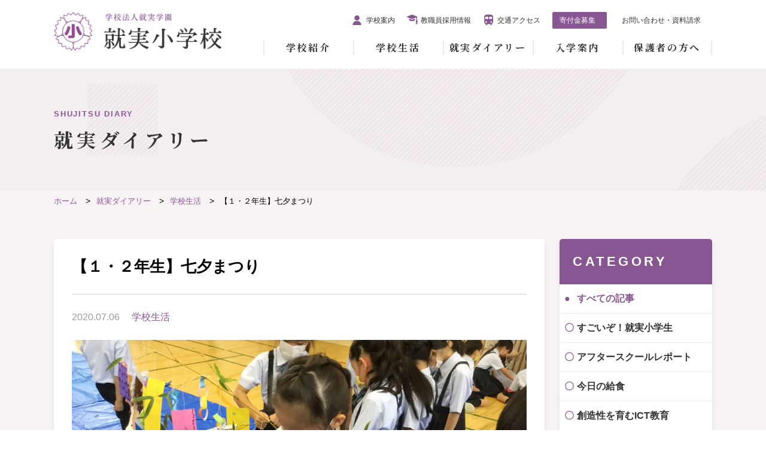

--- FILE ---
content_type: text/html; charset=UTF-8
request_url: https://www.shujitsu-e.ed.jp/school-life/5469/
body_size: 8750
content:
<!DOCTYPE html>
<html lang="ja" class=" screen--lg">
<head>
    <meta charset="UTF-8">
	<meta name="viewport" content="width=device-width, initial-scale=1">
    <meta name="format-detection" content="telephone=no,address=no,email=no">
    <title>【１・２年生】七夕まつり | 就実小学校 - グローバル社会を豊かに生きる</title>
    <meta name="description" content="就実小学校 - グローバル社会を豊かに生きる">
    <meta name="keywords" content="就実小学校">
    <!-- Global site tag (gtag.js) - Google Analytics -->
    <script async src="https://www.googletagmanager.com/gtag/js?id=UA-169044695-1"></script>
    <script>
        window.dataLayer = window.dataLayer || [];
        function gtag(){dataLayer.push(arguments);}
        gtag('js', new Date());

        gtag('config', 'UA-169044695-1');
    </script>
    <script src="//ajax.googleapis.com/ajax/libs/jquery/2.2.4/jquery.min.js"></script>
    <script src="https://www.shujitsu-e.ed.jp/wp-content/themes/shujitsu/cmn/js/vendor/modernizr.custom.js?v=202006091040"></script>
    <meta name='robots' content='max-image-preview:large' />
<link rel="alternate" type="application/rss+xml" title="就実小学校 - グローバル社会を豊かに生きる &raquo; 【１・２年生】七夕まつり のコメントのフィード" href="https://www.shujitsu-e.ed.jp/school-life/5469/feed/" />
<link rel='stylesheet' id='wp-block-library-css' href='https://www.shujitsu-e.ed.jp/wp-includes/css/dist/block-library/style.min.css?ver=6.5.7' type='text/css' media='all' />
<style id='classic-theme-styles-inline-css' type='text/css'>
/*! This file is auto-generated */
.wp-block-button__link{color:#fff;background-color:#32373c;border-radius:9999px;box-shadow:none;text-decoration:none;padding:calc(.667em + 2px) calc(1.333em + 2px);font-size:1.125em}.wp-block-file__button{background:#32373c;color:#fff;text-decoration:none}
</style>
<style id='global-styles-inline-css' type='text/css'>
body{--wp--preset--color--black: #000000;--wp--preset--color--cyan-bluish-gray: #abb8c3;--wp--preset--color--white: #ffffff;--wp--preset--color--pale-pink: #f78da7;--wp--preset--color--vivid-red: #cf2e2e;--wp--preset--color--luminous-vivid-orange: #ff6900;--wp--preset--color--luminous-vivid-amber: #fcb900;--wp--preset--color--light-green-cyan: #7bdcb5;--wp--preset--color--vivid-green-cyan: #00d084;--wp--preset--color--pale-cyan-blue: #8ed1fc;--wp--preset--color--vivid-cyan-blue: #0693e3;--wp--preset--color--vivid-purple: #9b51e0;--wp--preset--gradient--vivid-cyan-blue-to-vivid-purple: linear-gradient(135deg,rgba(6,147,227,1) 0%,rgb(155,81,224) 100%);--wp--preset--gradient--light-green-cyan-to-vivid-green-cyan: linear-gradient(135deg,rgb(122,220,180) 0%,rgb(0,208,130) 100%);--wp--preset--gradient--luminous-vivid-amber-to-luminous-vivid-orange: linear-gradient(135deg,rgba(252,185,0,1) 0%,rgba(255,105,0,1) 100%);--wp--preset--gradient--luminous-vivid-orange-to-vivid-red: linear-gradient(135deg,rgba(255,105,0,1) 0%,rgb(207,46,46) 100%);--wp--preset--gradient--very-light-gray-to-cyan-bluish-gray: linear-gradient(135deg,rgb(238,238,238) 0%,rgb(169,184,195) 100%);--wp--preset--gradient--cool-to-warm-spectrum: linear-gradient(135deg,rgb(74,234,220) 0%,rgb(151,120,209) 20%,rgb(207,42,186) 40%,rgb(238,44,130) 60%,rgb(251,105,98) 80%,rgb(254,248,76) 100%);--wp--preset--gradient--blush-light-purple: linear-gradient(135deg,rgb(255,206,236) 0%,rgb(152,150,240) 100%);--wp--preset--gradient--blush-bordeaux: linear-gradient(135deg,rgb(254,205,165) 0%,rgb(254,45,45) 50%,rgb(107,0,62) 100%);--wp--preset--gradient--luminous-dusk: linear-gradient(135deg,rgb(255,203,112) 0%,rgb(199,81,192) 50%,rgb(65,88,208) 100%);--wp--preset--gradient--pale-ocean: linear-gradient(135deg,rgb(255,245,203) 0%,rgb(182,227,212) 50%,rgb(51,167,181) 100%);--wp--preset--gradient--electric-grass: linear-gradient(135deg,rgb(202,248,128) 0%,rgb(113,206,126) 100%);--wp--preset--gradient--midnight: linear-gradient(135deg,rgb(2,3,129) 0%,rgb(40,116,252) 100%);--wp--preset--font-size--small: 13px;--wp--preset--font-size--medium: 20px;--wp--preset--font-size--large: 36px;--wp--preset--font-size--x-large: 42px;--wp--preset--spacing--20: 0.44rem;--wp--preset--spacing--30: 0.67rem;--wp--preset--spacing--40: 1rem;--wp--preset--spacing--50: 1.5rem;--wp--preset--spacing--60: 2.25rem;--wp--preset--spacing--70: 3.38rem;--wp--preset--spacing--80: 5.06rem;--wp--preset--shadow--natural: 6px 6px 9px rgba(0, 0, 0, 0.2);--wp--preset--shadow--deep: 12px 12px 50px rgba(0, 0, 0, 0.4);--wp--preset--shadow--sharp: 6px 6px 0px rgba(0, 0, 0, 0.2);--wp--preset--shadow--outlined: 6px 6px 0px -3px rgba(255, 255, 255, 1), 6px 6px rgba(0, 0, 0, 1);--wp--preset--shadow--crisp: 6px 6px 0px rgba(0, 0, 0, 1);}:where(.is-layout-flex){gap: 0.5em;}:where(.is-layout-grid){gap: 0.5em;}body .is-layout-flex{display: flex;}body .is-layout-flex{flex-wrap: wrap;align-items: center;}body .is-layout-flex > *{margin: 0;}body .is-layout-grid{display: grid;}body .is-layout-grid > *{margin: 0;}:where(.wp-block-columns.is-layout-flex){gap: 2em;}:where(.wp-block-columns.is-layout-grid){gap: 2em;}:where(.wp-block-post-template.is-layout-flex){gap: 1.25em;}:where(.wp-block-post-template.is-layout-grid){gap: 1.25em;}.has-black-color{color: var(--wp--preset--color--black) !important;}.has-cyan-bluish-gray-color{color: var(--wp--preset--color--cyan-bluish-gray) !important;}.has-white-color{color: var(--wp--preset--color--white) !important;}.has-pale-pink-color{color: var(--wp--preset--color--pale-pink) !important;}.has-vivid-red-color{color: var(--wp--preset--color--vivid-red) !important;}.has-luminous-vivid-orange-color{color: var(--wp--preset--color--luminous-vivid-orange) !important;}.has-luminous-vivid-amber-color{color: var(--wp--preset--color--luminous-vivid-amber) !important;}.has-light-green-cyan-color{color: var(--wp--preset--color--light-green-cyan) !important;}.has-vivid-green-cyan-color{color: var(--wp--preset--color--vivid-green-cyan) !important;}.has-pale-cyan-blue-color{color: var(--wp--preset--color--pale-cyan-blue) !important;}.has-vivid-cyan-blue-color{color: var(--wp--preset--color--vivid-cyan-blue) !important;}.has-vivid-purple-color{color: var(--wp--preset--color--vivid-purple) !important;}.has-black-background-color{background-color: var(--wp--preset--color--black) !important;}.has-cyan-bluish-gray-background-color{background-color: var(--wp--preset--color--cyan-bluish-gray) !important;}.has-white-background-color{background-color: var(--wp--preset--color--white) !important;}.has-pale-pink-background-color{background-color: var(--wp--preset--color--pale-pink) !important;}.has-vivid-red-background-color{background-color: var(--wp--preset--color--vivid-red) !important;}.has-luminous-vivid-orange-background-color{background-color: var(--wp--preset--color--luminous-vivid-orange) !important;}.has-luminous-vivid-amber-background-color{background-color: var(--wp--preset--color--luminous-vivid-amber) !important;}.has-light-green-cyan-background-color{background-color: var(--wp--preset--color--light-green-cyan) !important;}.has-vivid-green-cyan-background-color{background-color: var(--wp--preset--color--vivid-green-cyan) !important;}.has-pale-cyan-blue-background-color{background-color: var(--wp--preset--color--pale-cyan-blue) !important;}.has-vivid-cyan-blue-background-color{background-color: var(--wp--preset--color--vivid-cyan-blue) !important;}.has-vivid-purple-background-color{background-color: var(--wp--preset--color--vivid-purple) !important;}.has-black-border-color{border-color: var(--wp--preset--color--black) !important;}.has-cyan-bluish-gray-border-color{border-color: var(--wp--preset--color--cyan-bluish-gray) !important;}.has-white-border-color{border-color: var(--wp--preset--color--white) !important;}.has-pale-pink-border-color{border-color: var(--wp--preset--color--pale-pink) !important;}.has-vivid-red-border-color{border-color: var(--wp--preset--color--vivid-red) !important;}.has-luminous-vivid-orange-border-color{border-color: var(--wp--preset--color--luminous-vivid-orange) !important;}.has-luminous-vivid-amber-border-color{border-color: var(--wp--preset--color--luminous-vivid-amber) !important;}.has-light-green-cyan-border-color{border-color: var(--wp--preset--color--light-green-cyan) !important;}.has-vivid-green-cyan-border-color{border-color: var(--wp--preset--color--vivid-green-cyan) !important;}.has-pale-cyan-blue-border-color{border-color: var(--wp--preset--color--pale-cyan-blue) !important;}.has-vivid-cyan-blue-border-color{border-color: var(--wp--preset--color--vivid-cyan-blue) !important;}.has-vivid-purple-border-color{border-color: var(--wp--preset--color--vivid-purple) !important;}.has-vivid-cyan-blue-to-vivid-purple-gradient-background{background: var(--wp--preset--gradient--vivid-cyan-blue-to-vivid-purple) !important;}.has-light-green-cyan-to-vivid-green-cyan-gradient-background{background: var(--wp--preset--gradient--light-green-cyan-to-vivid-green-cyan) !important;}.has-luminous-vivid-amber-to-luminous-vivid-orange-gradient-background{background: var(--wp--preset--gradient--luminous-vivid-amber-to-luminous-vivid-orange) !important;}.has-luminous-vivid-orange-to-vivid-red-gradient-background{background: var(--wp--preset--gradient--luminous-vivid-orange-to-vivid-red) !important;}.has-very-light-gray-to-cyan-bluish-gray-gradient-background{background: var(--wp--preset--gradient--very-light-gray-to-cyan-bluish-gray) !important;}.has-cool-to-warm-spectrum-gradient-background{background: var(--wp--preset--gradient--cool-to-warm-spectrum) !important;}.has-blush-light-purple-gradient-background{background: var(--wp--preset--gradient--blush-light-purple) !important;}.has-blush-bordeaux-gradient-background{background: var(--wp--preset--gradient--blush-bordeaux) !important;}.has-luminous-dusk-gradient-background{background: var(--wp--preset--gradient--luminous-dusk) !important;}.has-pale-ocean-gradient-background{background: var(--wp--preset--gradient--pale-ocean) !important;}.has-electric-grass-gradient-background{background: var(--wp--preset--gradient--electric-grass) !important;}.has-midnight-gradient-background{background: var(--wp--preset--gradient--midnight) !important;}.has-small-font-size{font-size: var(--wp--preset--font-size--small) !important;}.has-medium-font-size{font-size: var(--wp--preset--font-size--medium) !important;}.has-large-font-size{font-size: var(--wp--preset--font-size--large) !important;}.has-x-large-font-size{font-size: var(--wp--preset--font-size--x-large) !important;}
.wp-block-navigation a:where(:not(.wp-element-button)){color: inherit;}
:where(.wp-block-post-template.is-layout-flex){gap: 1.25em;}:where(.wp-block-post-template.is-layout-grid){gap: 1.25em;}
:where(.wp-block-columns.is-layout-flex){gap: 2em;}:where(.wp-block-columns.is-layout-grid){gap: 2em;}
.wp-block-pullquote{font-size: 1.5em;line-height: 1.6;}
</style>
<style id='akismet-widget-style-inline-css' type='text/css'>

			.a-stats {
				--akismet-color-mid-green: #357b49;
				--akismet-color-white: #fff;
				--akismet-color-light-grey: #f6f7f7;

				max-width: 350px;
				width: auto;
			}

			.a-stats * {
				all: unset;
				box-sizing: border-box;
			}

			.a-stats strong {
				font-weight: 600;
			}

			.a-stats a.a-stats__link,
			.a-stats a.a-stats__link:visited,
			.a-stats a.a-stats__link:active {
				background: var(--akismet-color-mid-green);
				border: none;
				box-shadow: none;
				border-radius: 8px;
				color: var(--akismet-color-white);
				cursor: pointer;
				display: block;
				font-family: -apple-system, BlinkMacSystemFont, 'Segoe UI', 'Roboto', 'Oxygen-Sans', 'Ubuntu', 'Cantarell', 'Helvetica Neue', sans-serif;
				font-weight: 500;
				padding: 12px;
				text-align: center;
				text-decoration: none;
				transition: all 0.2s ease;
			}

			/* Extra specificity to deal with TwentyTwentyOne focus style */
			.widget .a-stats a.a-stats__link:focus {
				background: var(--akismet-color-mid-green);
				color: var(--akismet-color-white);
				text-decoration: none;
			}

			.a-stats a.a-stats__link:hover {
				filter: brightness(110%);
				box-shadow: 0 4px 12px rgba(0, 0, 0, 0.06), 0 0 2px rgba(0, 0, 0, 0.16);
			}

			.a-stats .count {
				color: var(--akismet-color-white);
				display: block;
				font-size: 1.5em;
				line-height: 1.4;
				padding: 0 13px;
				white-space: nowrap;
			}
		
</style>
<link rel='stylesheet' id='wp-pagenavi-css' href='https://www.shujitsu-e.ed.jp/wp-content/plugins/wp-pagenavi/pagenavi-css.css?ver=2.70' type='text/css' media='all' />
<link rel="canonical" href="https://www.shujitsu-e.ed.jp/school-life/5469/" />
<link rel='shortlink' href='https://www.shujitsu-e.ed.jp/?p=5469' />

    <script>window.jQuery || document.write('<script src=""><\/script>');</script>

    <link rel="stylesheet" href="https://www.shujitsu-e.ed.jp/wp-content/themes/shujitsu/cmn/css/style.css?v=202509080230" />

    <!-- IE9フォールバック -->
    <!--[if lte IE 9]>
    <link rel="stylesheet" href="" />
    <![endif]-->

    <!-- WebFont -->
    <link href="https://fonts.googleapis.com/css?family=Noto+Serif+JP:400,700&display=swap&subset=japanese" rel="stylesheet">

    <!-- canonical -->
    <link rel="canonical" href="https://www.shujitsu-e.ed.jp/school-life/5469/" />
    <!-- ogp -->
                <meta property="og:title" content="【１・２年生】七夕まつり | 就実小学校 - グローバル社会を豊かに生きる" />
            <meta property="og:site_name" content="就実小学校 - グローバル社会を豊かに生きる" />
            <meta property="og:url" content="https://www.shujitsu-e.ed.jp/school-life/5469/" />
            <meta property="og:description" content="就実小学校 - グローバル社会を豊かに生きる" />
            <meta property="og:type" content="" />
            <meta property="og:image" content="https://www.shujitsu-e.ed.jp/wp-content/uploads/2020/07/IMG_0611-1200x900.jpg">

            <meta name="twitter:card" content="summary" />
            <meta property="og:url" content="https://www.shujitsu-e.ed.jp/school-life/5469/" />
            <meta property="og:title" content="【１・２年生】七夕まつり | 就実小学校 - グローバル社会を豊かに生きる" />
            <meta property="og:description" content="就実小学校 - グローバル社会を豊かに生きる" />
            <meta property="og:image" content="https://www.shujitsu-e.ed.jp/wp-content/uploads/2020/07/IMG_0611-1200x900.jpg" />
                <!-- favicon -->
    <link rel="apple-touch-icon" sizes="180x180" href="https://www.shujitsu-e.ed.jp/wp-content/themes/shujitsu/cmn/img/common/favicons/apple-touch-icon.png?v=202006091040">
    <link rel="icon" type="image/png" sizes="32x32" href="https://www.shujitsu-e.ed.jp/wp-content/themes/shujitsu/cmn/img/common/favicons/favicon-32x32.png?v=202006091040">
    <link rel="icon" type="image/png" sizes="16x16" href="https://www.shujitsu-e.ed.jp/wp-content/themes/shujitsu/cmn/img/common/favicons/favicon-16x16.png?v=202006091040">
    <link rel="manifest" href="https://www.shujitsu-e.ed.jp/wp-content/themes/shujitsu/cmn/img/common/favicons/site.webmanifest?v=202006091040">
    <link rel="mask-icon" href="https://www.shujitsu-e.ed.jp/wp-content/themes/shujitsu/cmn/img/common/favicons/safari-pinned-tab.svg?v=202006091040'" color="#5bbad5">
    <meta name="msapplication-TileColor" content="#da532c">
    <meta name="theme-color" content="#ffffff">
</head>
<body>
<header id="header">
    <div class="container">
        <div id="h_top">
            <h1 class="h_logo"><a href="/"><img src="https://www.shujitsu-e.ed.jp/wp-content/themes/shujitsu/cmn/img/cmn/logo.png?v=202006091040" alt="就実小学校"></a></h1>
            <ul class="s-nav is-pc">
                <li><a href="/pamphlet/" target="_blank">学校案内</a></li>
                <li><a href="/facultymember/">教職員採用情報</a></li>
                <li><a href="/access/">交通アクセス</a></li>
                <li><a href="https://www.shujitsu-gakuen.jp/donation/anniversary120.html" target="_blank">寄付金募集</a></li>
                <li><a href="/contact/">お問い合わせ・資料請求</a></li>
            </ul>
            <div class="h_nav">
                <nav id="gNav">
                    <ul class="nav">
                        <li class="nav-home"><a href="/">ホーム</a></li>
                        <li>
                            <a href="/introduction/">学校紹介</a>
                            <ul class="sub-menu">
                                <li><a href="/introduction/policy/">教育理念</a></li>
                                <li><a href="/introduction/features/">教育の特色</a></li>
                            </ul>
                        </li>
                        <li>
                            <a href="/schoollife/">学校生活</a>
                            <ul class="sub-menu">
                                <li><a href="/schoollife/event/">年間行事</a></li>
                                <li><a href="/schoollife/daily_life/">一日の学校生活</a></li>
                                <li><a href="/schoollife/afterschool/">アフタースクール</a></li>
                                <li><a href="/schoollife/lunch/">給食紹介</a></li>
                                <!-- <li><a href="/schoollife/schooluniform/">就実小学校の制服</a></li> -->
                                <li><a href="/schoollife/safety_measure/">安全対策</a></li>
                            </ul>
                        </li>
                        <li><a href="/diary/">就実ダイアリー</a></li>
                        <li><a href="/admission/">入学案内</a>
                            <ul class="sub-menu">
                                <li><a href="/admission/openschool/">オープンスクール</a></li>
                                <li><a href="https://mirai-compass.net/usr/shujitse/common/login.jsf" target=”_blank”>インターネット出願</a></li>
                                <li><a href="/admission/examination/">募集要項</a></li>
                                <li><a href="/admission/transferadmission/">転・編入試験</a></li>

                                                                        
                            </ul>
                        </li>
                        <li><a href="/forparents/">保護者の方へ</a>
                            <ul class="sub-menu">
                                <li><a href="/forparents/newsletter/">学校からのおたより</a></li>
                                <li><a href="/forparents/bullyingprevention/">いじめ防止</a></li>
                                <li><a href="/forparents/parentspage/">保護者ページ</a></li>
                            </ul>
                        </li>
                        <li class="s-nav-sp-c is-sp"><a href="/pamphlet/" target="_blank">学校案内</a></li>
                        <li class="s-nav-sp">
                            <a href="/facultymember/">教職員<br>採用情報</a>
                            <a href="/access/">交通<br>アクセス</a>
                            <a href="https://www.shujitsu-gakuen.jp/donation/anniversary120.html" target="_blank">寄付金<br>募集</a>
                        </li>
                        <li class="s-nav-sp-b"><a href="/contact/">お問い合わせ・資料請求</a></li>
                    </ul>
                    <div class="mask"></div>
                </nav>
            </div>
        </div>
    </div>
</header>
<!-- /.header -->
<main>
    <div class="short-title">
        <div class="container hd-sec">
            <h2><span class="tit-en">SHUJITSU DIARY</span>就実ダイアリー</h2>
        </div>
    </div>
    <div class="diary-container">
        <div class="breadcrumbs">
        <ol vocab="https://schema.org/" typeof="BreadcrumbList">
            <li property="itemListElement" typeof="ListItem">
                <a property="item" typeof="WebPage" href="/">
                    <span property="name">ホーム</span>
                </a>
                <meta property="position" content="1">
            </li>
                                <li property="itemListElement" typeof="ListItem">
                        <a property="item" typeof="WebPage" href="https://www.shujitsu-e.ed.jp/diary/">
                            <span property="name">就実ダイアリー</span>
                        </a>
                        <meta property="position" content="0">
                    </li>
                                    <li property="itemListElement" typeof="ListItem">
                        <a property="item" typeof="WebPage" href="https://www.shujitsu-e.ed.jp/category/school-life/">
                            <span property="name">学校生活</span>
                        </a>
                        <meta property="position" content="1">
                    </li>
                                    <li property="itemListElement" typeof="ListItem"><span property="name">【１・２年生】七夕まつり</span>
                        <meta property="position" content="2">
                    </li>
                </div>

        <div class="container">
            <div class="two-col-content">
                <section class="page-single">
                    <h2>【１・２年生】七夕まつり</h2>
                    <div class="page-header"><time>2020.07.06</time><a href="/category/school-life">学校生活</a></div>
                    <p><img fetchpriority="high" decoding="async" class="alignnone size-medium wp-image-5470" src="https://www.shujitsu-e.ed.jp/wp-content/uploads/2020/07/IMG_0611-1000x750.jpg" alt="" width="1000" height="750" /></p>
<p>７月４日（土）に１・２年生で七夕まつりを行いました。<br />
２年生が、1年生にもわかりやすいように、七夕の由来や風習について、紙芝居やクイズをしてくれました。<br />
七夕についてしっかり学んだ後は、就実森林研修センターのスタッフの方が準備してくださった笹に、みんなで飾りつけをしました。<br />
そして最後はみんなで心を込めて、「たなばたさま」の合唱。みんなのかわいい願い事が、お星さまに届きますように。<br />
笹は玄関ホールに飾っています。</p>
<p>&nbsp;</p>
                    <a href="https://twitter.com/share?ref_src=twsrc%5Etfw" class="twitter-share-button" data-show-count="false">Tweet</a><script async src="https://platform.twitter.com/widgets.js" charset="utf-8"></script>
                    <iframe src="https://www.facebook.com/plugins/like.php?href=https://www.shujitsu-e.ed.jp/school-life/5469/&width=450&layout=standard&action=like&size=small&share=true&height=50&appId" width="100%" height="50" style="border:none;overflow:hidden;margin-top:10px;" scrolling="no" frameborder="0" allowTransparency="true" allow="encrypted-media"></iframe>
                </section>
                <div class="pagination-single">
    <ul>
        <li><a href="https://www.shujitsu-e.ed.jp/school-life/5407/" rel="prev">前の記事</a></li>
        <li><a href="https://www.shujitsu-e.ed.jp/diary/">一覧に戻る</a></li>
        <li><a href="https://www.shujitsu-e.ed.jp/school-life/5517/" rel="next">次の記事</a></li>
    </ul>
</div>            </div>
            <aside class="two-col-nav">
            <section>
                    <h2 class="side-ttl01">CATEGORY</h2>
                    <ul class="s-menu">
                        <li class="s-menu__item"><a class="s-menu__item__link active" href="/diary/">すべての記事</a></li>
                                                                                                    <li class="s-menu__item"><a class="s-menu__item__link " href="https://www.shujitsu-e.ed.jp/category/sugoizo/">すごいぞ！就実小学生</a></li>
                                                                            <li class="s-menu__item"><a class="s-menu__item__link " href="https://www.shujitsu-e.ed.jp/category/after-school/">アフタースクールレポート</a></li>
                                                                            <li class="s-menu__item"><a class="s-menu__item__link " href="https://www.shujitsu-e.ed.jp/category/kyusyoku/">今日の給食</a></li>
                                                                            <li class="s-menu__item"><a class="s-menu__item__link " href="https://www.shujitsu-e.ed.jp/category/ict/">創造性を育むICT教育</a></li>
                                                                            <li class="s-menu__item"><a class="s-menu__item__link " href="https://www.shujitsu-e.ed.jp/category/school-life/">学校生活</a></li>
                                                                            <li class="s-menu__item"><a class="s-menu__item__link " href="https://www.shujitsu-e.ed.jp/category/%e6%8e%a2%e7%a9%b6%e5%ad%a6%e7%bf%92/">探究学習</a></li>
                                                                            <li class="s-menu__item"><a class="s-menu__item__link " href="https://www.shujitsu-e.ed.jp/category/%e9%80%b2%e8%b7%af%e6%8c%87%e5%b0%8e/">進路指導</a></li>
                                            </ul>
                </section>
                <section>
                    <h2 class="side-ttl02">ARCHIVE</h2>
                    <ul class="menu">
                                            <li class="menu__item"><a class="menu__item__link js-menu__item__link" href="">2026年</a>
                        <ul class="submenu">
                                                        <li class="submenu__item"><a href="/date/2026/1/">1月</a></li>
                                                </ul>
                    <span class="accodionBtn"></span>
                    </li>
                                        <li class="menu__item"><a class="menu__item__link js-menu__item__link" href="">2025年</a>
                        <ul class="submenu">
                                                        <li class="submenu__item"><a href="/date/2025/12/">12月</a></li>
                                                        <li class="submenu__item"><a href="/date/2025/11/">11月</a></li>
                                                        <li class="submenu__item"><a href="/date/2025/10/">10月</a></li>
                                                        <li class="submenu__item"><a href="/date/2025/9/">9月</a></li>
                                                        <li class="submenu__item"><a href="/date/2025/8/">8月</a></li>
                                                        <li class="submenu__item"><a href="/date/2025/7/">7月</a></li>
                                                        <li class="submenu__item"><a href="/date/2025/6/">6月</a></li>
                                                        <li class="submenu__item"><a href="/date/2025/5/">5月</a></li>
                                                        <li class="submenu__item"><a href="/date/2025/4/">4月</a></li>
                                                        <li class="submenu__item"><a href="/date/2025/3/">3月</a></li>
                                                        <li class="submenu__item"><a href="/date/2025/2/">2月</a></li>
                                                        <li class="submenu__item"><a href="/date/2025/1/">1月</a></li>
                                                </ul>
                    <span class="accodionBtn"></span>
                    </li>
                                        <li class="menu__item"><a class="menu__item__link js-menu__item__link" href="">2024年</a>
                        <ul class="submenu">
                                                        <li class="submenu__item"><a href="/date/2024/12/">12月</a></li>
                                                        <li class="submenu__item"><a href="/date/2024/11/">11月</a></li>
                                                        <li class="submenu__item"><a href="/date/2024/10/">10月</a></li>
                                                        <li class="submenu__item"><a href="/date/2024/9/">9月</a></li>
                                                        <li class="submenu__item"><a href="/date/2024/8/">8月</a></li>
                                                        <li class="submenu__item"><a href="/date/2024/7/">7月</a></li>
                                                        <li class="submenu__item"><a href="/date/2024/6/">6月</a></li>
                                                        <li class="submenu__item"><a href="/date/2024/5/">5月</a></li>
                                                        <li class="submenu__item"><a href="/date/2024/4/">4月</a></li>
                                                        <li class="submenu__item"><a href="/date/2024/3/">3月</a></li>
                                                        <li class="submenu__item"><a href="/date/2024/2/">2月</a></li>
                                                        <li class="submenu__item"><a href="/date/2024/1/">1月</a></li>
                                                </ul>
                    <span class="accodionBtn"></span>
                    </li>
                                        <li class="menu__item"><a class="menu__item__link js-menu__item__link" href="">2023年</a>
                        <ul class="submenu">
                                                        <li class="submenu__item"><a href="/date/2023/12/">12月</a></li>
                                                        <li class="submenu__item"><a href="/date/2023/11/">11月</a></li>
                                                        <li class="submenu__item"><a href="/date/2023/10/">10月</a></li>
                                                        <li class="submenu__item"><a href="/date/2023/9/">9月</a></li>
                                                        <li class="submenu__item"><a href="/date/2023/8/">8月</a></li>
                                                        <li class="submenu__item"><a href="/date/2023/7/">7月</a></li>
                                                        <li class="submenu__item"><a href="/date/2023/6/">6月</a></li>
                                                        <li class="submenu__item"><a href="/date/2023/5/">5月</a></li>
                                                        <li class="submenu__item"><a href="/date/2023/4/">4月</a></li>
                                                        <li class="submenu__item"><a href="/date/2023/3/">3月</a></li>
                                                        <li class="submenu__item"><a href="/date/2023/2/">2月</a></li>
                                                        <li class="submenu__item"><a href="/date/2023/1/">1月</a></li>
                                                </ul>
                    <span class="accodionBtn"></span>
                    </li>
                                        <li class="menu__item"><a class="menu__item__link js-menu__item__link" href="">2022年</a>
                        <ul class="submenu">
                                                        <li class="submenu__item"><a href="/date/2022/12/">12月</a></li>
                                                        <li class="submenu__item"><a href="/date/2022/11/">11月</a></li>
                                                        <li class="submenu__item"><a href="/date/2022/10/">10月</a></li>
                                                        <li class="submenu__item"><a href="/date/2022/9/">9月</a></li>
                                                        <li class="submenu__item"><a href="/date/2022/8/">8月</a></li>
                                                        <li class="submenu__item"><a href="/date/2022/7/">7月</a></li>
                                                        <li class="submenu__item"><a href="/date/2022/6/">6月</a></li>
                                                        <li class="submenu__item"><a href="/date/2022/5/">5月</a></li>
                                                        <li class="submenu__item"><a href="/date/2022/4/">4月</a></li>
                                                        <li class="submenu__item"><a href="/date/2022/3/">3月</a></li>
                                                        <li class="submenu__item"><a href="/date/2022/2/">2月</a></li>
                                                        <li class="submenu__item"><a href="/date/2022/1/">1月</a></li>
                                                </ul>
                    <span class="accodionBtn"></span>
                    </li>
                                        <li class="menu__item"><a class="menu__item__link js-menu__item__link" href="">2021年</a>
                        <ul class="submenu">
                                                        <li class="submenu__item"><a href="/date/2021/12/">12月</a></li>
                                                        <li class="submenu__item"><a href="/date/2021/11/">11月</a></li>
                                                        <li class="submenu__item"><a href="/date/2021/10/">10月</a></li>
                                                        <li class="submenu__item"><a href="/date/2021/9/">9月</a></li>
                                                        <li class="submenu__item"><a href="/date/2021/8/">8月</a></li>
                                                        <li class="submenu__item"><a href="/date/2021/7/">7月</a></li>
                                                        <li class="submenu__item"><a href="/date/2021/6/">6月</a></li>
                                                        <li class="submenu__item"><a href="/date/2021/5/">5月</a></li>
                                                        <li class="submenu__item"><a href="/date/2021/4/">4月</a></li>
                                                        <li class="submenu__item"><a href="/date/2021/3/">3月</a></li>
                                                        <li class="submenu__item"><a href="/date/2021/2/">2月</a></li>
                                                        <li class="submenu__item"><a href="/date/2021/1/">1月</a></li>
                                                </ul>
                    <span class="accodionBtn"></span>
                    </li>
                                        <li class="menu__item"><a class="menu__item__link js-menu__item__link" href="">2020年</a>
                        <ul class="submenu">
                                                        <li class="submenu__item"><a href="/date/2020/12/">12月</a></li>
                                                        <li class="submenu__item"><a href="/date/2020/11/">11月</a></li>
                                                        <li class="submenu__item"><a href="/date/2020/10/">10月</a></li>
                                                        <li class="submenu__item"><a href="/date/2020/9/">9月</a></li>
                                                        <li class="submenu__item"><a href="/date/2020/8/">8月</a></li>
                                                        <li class="submenu__item"><a href="/date/2020/7/">7月</a></li>
                                                        <li class="submenu__item"><a href="/date/2020/6/">6月</a></li>
                                                        <li class="submenu__item"><a href="/date/2020/5/">5月</a></li>
                                                        <li class="submenu__item"><a href="/date/2020/4/">4月</a></li>
                                                        <li class="submenu__item"><a href="/date/2020/2/">2月</a></li>
                                                        <li class="submenu__item"><a href="/date/2020/1/">1月</a></li>
                                                </ul>
                    <span class="accodionBtn"></span>
                    </li>
                                        <li class="menu__item"><a class="menu__item__link js-menu__item__link" href="">2019年</a>
                        <ul class="submenu">
                                                        <li class="submenu__item"><a href="/date/2019/12/">12月</a></li>
                                                        <li class="submenu__item"><a href="/date/2019/11/">11月</a></li>
                                                        <li class="submenu__item"><a href="/date/2019/10/">10月</a></li>
                                                        <li class="submenu__item"><a href="/date/2019/9/">9月</a></li>
                                                        <li class="submenu__item"><a href="/date/2019/8/">8月</a></li>
                                                        <li class="submenu__item"><a href="/date/2019/7/">7月</a></li>
                                                        <li class="submenu__item"><a href="/date/2019/6/">6月</a></li>
                                                        <li class="submenu__item"><a href="/date/2019/5/">5月</a></li>
                                                        <li class="submenu__item"><a href="/date/2019/4/">4月</a></li>
                                                    </ul>
                        <span class="accodionBtn"></span>
                        </ul>
                                            <span class="accodionBtn"></span>
                </section>
            </aside>
        </div>
    </div>
</main>
<a href="#top" id="page-top"></a>
<footer>
    <nav>
        <ul>
            <li class="ft-nav-parent"><a href="/introduction/">学校紹介</a></li>
            <li><a href="/introduction/policy/">教育理念</a></li>
            <li><a href="/introduction/features/">教育の特色</a></li>
        </ul>
        <ul>
            <li class="ft-nav-parent"><a href="/schoollife/">学校生活</a></li>
            <li><a href="/schoollife/event/">年間行事</a></li>
            <li><a href="/schoollife/daily_life/">一日の学校生活</a></li>
            <li><a href="/schoollife/afterschool/">アフタースクール</a></li>
            <li><a href="/schoollife/lunch/">給食紹介</a></li>
            <!-- <li><a href="/schoollife/schooluniform/">就実小学校の制服</a></li> -->
            <li><a href="/schoollife/safety_measure/">安全対策</a></li>
        </ul>
        <ul>
            <li class="ft-nav-parent"><a href="/diary/">就実ダイアリー</a></li>
        </ul>
        <ul>
            <li class="ft-nav-parent"><a href="/admission/">入学案内</a></li>
            <li><a href="/admission/openschool/">オープンスクール</a></li>
	    <li><a href="https://mirai-compass.net/usr/shujitse/common/login.jsf" target="_blank">インターネット出願</a></li>
            <li><a href="/admission/examination/">募集要項</a></li>
            <li><a href="/admission/transferadmission/">転・編入試験</a></li>
                                </ul>
        <ul>
            <li class="ft-nav-parent"><a href="/forparents/">保護者の方へ</a></li>
            <li><a href="/forparents/newsletter/">学校からのおたより</a></li>
            <li><a href="/forparents/bullyingprevention/">いじめ防止</a></li>
            <li><a href="/forparents/parentspage/">保護者ページ</a></li>
        </ul>
        <ul>
            <li class="ft-nav-parent"><a href="/facultymember/">教職員採用情報</a></li>
            <li class="ft-nav-parent"><a href="/information/">お知らせ</a></li>
            <li class="ft-nav-parent"><a href="/contact/">お問い合わせ・資料請求</a></li>
            <li class="ft-nav-parent"><a href="/access/">交通アクセス</a></li>
            <li class="ft-nav-parent"><a href="/privacypolicy/">個人情報取り扱い</a></li>
            <li class="ft-nav-parent"><a href="/pamphlet/" target="_blank">学校案内</a></li>
        </ul>
    </nav>
    <aside>
        <ul>
            <li><a href="http://kids.shujitsu.ac.jp/" target="_blank"><p>就実こども園<span>（保育所・幼稚園）</span></p></a></li>
            <li><a href="https://www.shujitsu-h.ed.jp/jhi/" target="_blank">就実中学校</a></li>
            <li><a href="https://www.shujitsu-h.ed.jp/hi/" target="_blank">就実高等学校</a></li>
            <li><a href="https://www.shujitsu.ac.jp/" target="_blank">就実大学・<br>短期大学</a></li>
            <li><a href="https://www.shujitsu-gakuen.jp/" target="_blank">就実学園</a></li>
        </ul>
    </aside>
    <div class="ft-contact">
        <div class="contact-box">
            <div class="ft-logo"><img src="https://www.shujitsu-e.ed.jp/wp-content/themes/shujitsu/cmn/svg/ft-logo.svg?v=202006091039" alt="学校法人　就実小学校"/></div>
            <address>
                <p>〒703-8516 岡山市中区西川原1-6-1   <br class="is-sp">TEL : 086-271-8328　FAX : 086-271-8355</p>
                MAIL : <script type="text/javascript">
                    <!--
                    function converter(M){
                        var str="", str_as="";
                        for(var i=0;i<M.length;i++){
                            str_as = M.charCodeAt(i);
                            str += String.fromCharCode(str_as + 1);
                        }
                        return str;
                    }
                    var ad = converter(String.fromCharCode(114,96,109,114,110,44,106,120,110,104)+String.fromCharCode(106,116,63,114,103,116,105,104,115,114,116,44,100,45,100,99,45,105,111));
                    document.write("<a href=\"mai"+"lto:"+ad+"\">"+ad+"<\/a>");
                    //-->
                </script>
            </address>
            <div class="ft-privacy is-sp"><a class="arrow" href="/privacypolicy/">個人情報保護方針</a></div>
        </div>
    </div>
    <p class="ft-copy">Copyright &copy; Shujitsu elementary school. All Rights Reserved.</p>
</footer>
<script src="https://www.shujitsu-e.ed.jp/wp-content/themes/shujitsu/cmn/js/vendor/svg4everybody.min.js?v=202006091040"></script>
<script>svg4everybody();</script>
<script src="https://www.shujitsu-e.ed.jp/wp-content/themes/shujitsu/cmn/js/jquery.meanmenu.min.js?v=202006091040"></script>
<script src="https://www.shujitsu-e.ed.jp/wp-content/themes/shujitsu/cmn/js/slick.min.js?v=202006091040"></script>
<script src="https://www.shujitsu-e.ed.jp/wp-content/themes/shujitsu/cmn/js/parallax.min.js?v=202006091040"></script>
<script src="https://www.shujitsu-e.ed.jp/wp-content/themes/shujitsu/cmn/js/ofi.min.js?v=202006091040"></script>
<script src="https://www.shujitsu-e.ed.jp/wp-content/themes/shujitsu/cmn/js/match-height.js?v=202006091040"></script>
<script src="https://www.shujitsu-e.ed.jp/wp-content/themes/shujitsu/cmn/js/picturefill.min.js?v=202006091040"></script>
<script src="https://www.shujitsu-e.ed.jp/wp-content/themes/shujitsu/cmn/js/common.js?v=202006091040"></script>
<script>
    <!--
        objectFitImages('img.object-fit-img');
    -->
</script>
</body>
</html>


--- FILE ---
content_type: text/css
request_url: https://www.shujitsu-e.ed.jp/wp-content/themes/shujitsu/cmn/css/style.css?v=202509080230
body_size: 31003
content:
@charset "UTF-8";
/*
html5doctor.com Reset Stylesheet
v1.6.1
Last Updated: 2010-09-17
*/
*,
*::before,
*::after {
  box-sizing: border-box;
}

html, body, div, span, object, iframe,
h1, h2, h3, h4, h5, h6, p, blockquote, pre,
abbr, address, cite, code,
del, dfn, em, img, ins, kbd, q, samp,
small, strong, sub, sup, var,
b, i,
dl, dt, dd, ol, ul, li,
fieldset, form, label, legend,
table, caption, tbody, tfoot, thead, tr, th, td,
article, aside, canvas, details, figcaption, figure,
footer, header, hgroup, menu, nav, section, summary,
time, mark, audio, video {
  margin: 0;
  padding: 0;
  border: 0;
  outline: 0;
  font-size: 100%;
  vertical-align: baseline;
  background: transparent;
}

body {
  line-height: 1;
}

ul li {
  list-style: none;
}

img {
  vertical-align: top;
  font-size: 0;
  line-height: 0;
}

p {
  letter-spacing: 0.1em;
}

article, aside, details, figcaption, figure,
footer, header, hgroup, menu, nav, section {
  display: block;
}

nav ul {
  list-style: none;
}

blockquote, q {
  quotes: none;
}

blockquote:before, blockquote:after,
q:before, q:after {
  content: "";
  content: none;
}

a {
  margin: 0;
  padding: 0;
  font-size: 100%;
  vertical-align: baseline;
  background: transparent;
}

/* change colours to suit your needs */
ins {
  background-color: #ff9;
  color: #000;
  text-decoration: none;
}

/* change colours to suit your needs */
mark {
  background-color: #ff9;
  color: #000;
  font-style: italic;
  font-weight: bold;
}

del {
  text-decoration: line-through;
}

abbr[title], dfn[title] {
  border-bottom: 1px dotted;
  cursor: help;
}

table {
  border-collapse: collapse;
  border-spacing: 0;
}

/* change border colour to suit your needs */
hr {
  display: block;
  height: 1px;
  border: 0;
  border-top: 1px solid #cccccc;
  margin: 1em 0;
  padding: 0;
}

input, select {
  vertical-align: middle;
}

/*-----------------------------------------------------------
 Media Queries
-----------------------------------------------------------*/
/*-----------------------------------------------------------
 Color
-----------------------------------------------------------*/
/*-----------------------------------------------------------
 Font
-----------------------------------------------------------*/
/*-----------------------------------------------------------
 Base
-----------------------------------------------------------*/
body {
  background-color: #fff;
  font-family: "Yu Gothic Medium", "游ゴシック Medium", YuGothic, "游ゴシック体", "ヒラギノ角ゴ Pro W3", "メイリオ", sans-serif;
}

.is-pc {
  display: block;
}
@media screen and (max-width: 767px) {
  .is-pc {
    display: none;
  }
}

.is-sp {
  display: none;
}
@media screen and (max-width: 767px) {
  .is-sp {
    display: block;
  }
}

a {
  outline: none;
  color: #333;
  text-decoration: none;
}
a:hover {
  text-decoration: none;
  filter: alpha(opacity=80);
  -moz-opacity: 0.8;
  opacity: 0.8;
}

a, a:hover, a:hover img {
  transition: 0.5s;
}

/*-----------------------------------------------------------
 Margin set
-----------------------------------------------------------*/
.mb5 {
  margin-bottom: 5px;
}

.mb10 {
  margin-bottom: 10px;
}

.mb15 {
  margin-bottom: 15px;
}

.mb20 {
  margin-bottom: 20px;
}

.mb30 {
  margin-bottom: 30px;
}

.mb40 {
  margin-bottom: 40px;
}

.mb50 {
  margin-bottom: 50px;
}

.mb60 {
  margin-bottom: 60px;
}

.mb80 {
  margin-bottom: 80px;
}

.mb100 {
  margin-bottom: 100px;
}

.ptb30 {
  padding: 30px 0;
}

.ptb60 {
  padding: 60px 0;
}

.pb60 {
  padding-bottom: 60px;
}

@media screen and (max-width: 767px) {
  .plr-sp {
    padding-left: 15px;
    padding-right: 15px;
  }
}

.lh14 {
  line-height: 1.4rem;
}

.lh16 {
  line-height: 1.6rem;
}

.lh18 {
  line-height: 1.8rem;
}

/*-----------------------------------------------------------
 Text
-----------------------------------------------------------*/
.t-align-l {
  text-align: left;
}

.t-align-c {
  text-align: center;
}

.t-align-r {
  text-align: right;
}

/*-----------------------------------------------------------
 Header
-----------------------------------------------------------*/
header {
  width: 100%;
  margin-bottom: 0;
  position: relative;
}

#header {
  z-index: 99;
  width: 100%;
  top: 0;
  left: 0;
  background: #fff;
}
@media print, screen and (min-width: 768px) {
  #header {
    padding: 20px 0 0;
    height: 105px;
  }
}
@media screen and (max-width: 767px) {
  #header {
    height: 60px;
    position: fixed;
  }
}

/*-----------------------------------------------------------
 Nav
-----------------------------------------------------------*/
/* meanmenuが適用される画面幅（768px以下）で、元のナビゲーションを非表示にする */
@media screen and (max-width: 768px) {
  #gNav {
    display: none;
  }
}
#gNav a:hover {
  color: #999;
}

nav li a {
  font-size: 1rem;
  letter-spacing: 0.16em;
  font-weight: 600;
}

nav .sub-menu, .mean-container .mean-nav ul ul {
  background: #e9e4eb;
}

ul.s-nav {
  position: absolute;
  right: 0;
  top: 0;
}
ul.s-nav li {
  list-style: none;
  float: left;
  font-size: 0.76rem;
  font-family: "Yu Gothic Medium", "游ゴシック Medium", YuGothic, "游ゴシック体", "ヒラギノ角ゴ Pro W3", "メイリオ", sans-serif;
  padding: 0 1.6em 0 2em;
}
ul.s-nav li:nth-child(4) {
  background-color: #885693;
  border-radius: 2px;
  padding-left: 1em;
}
ul.s-nav li:nth-child(4) a {
  color: #fff;
}
ul.s-nav li:nth-child(1) {
  background: url("../svg/hd-icon01.svg") left top 3px no-repeat;
  background-size: 1.2rem;
}
ul.s-nav li:nth-child(2) {
  background: url("../svg/hd-icon02.svg") left top 3px no-repeat;
  background-size: 1.2rem;
}
ul.s-nav li:nth-child(3) {
  background: url("../svg/hd-icon03.svg") left top 3px no-repeat;
  background-size: 1.2rem;
}
ul.s-nav li a {
  display: block;
  padding: 8px 0 8px;
}

.nav > li {
  /*&:nth-child(6){
      @include media-pc{
          border-right: 2px solid $bg-gy-02;
      }
  }*/
}
@media print, screen and (min-width: 768px) {
  .nav > li {
    width: 150px;
    text-align: center;
    /*border-left: 2px solid $bg-gy-02;
    box-sizing: border-box;*/
  }
}

@media only screen and (max-width: 767px) {
  .h_logo {
    width: 180px;
    position: absolute;
    top: 8px;
    left: 10px;
    z-index: 100;
  }
  .h_logo img {
    width: 100%;
  }
  #gNav .nav {
    overflow-y: auto;
    height: 100vh;
  }
  #gNav .nav > li a {
    font-family: "Noto Serif JP", "Hiragino Mincho ProN", "Hiragino Mincho Pro", "HGP明朝B", serif;
    color: #333;
  }
  .mean-nav .container {
    padding: 0;
  }
  nav li .fa {
    display: none;
  }
}
@media print, screen and (min-width: 768px) {
  #header {
    height: 115px;
  }
  .h_logo {
    margin-bottom: 30px;
  }
  .h_logo img {
    width: 280px;
  }
  #h_top {
    display: flex;
    justify-content: space-between;
    align-items: center;
  }
  #gNav ul {
    position: relative;
    display: flex;
  }
  #gNav > ul {
    margin-top: 40px;
  }
  #gNav li {
    position: relative;
    margin: 0;
    padding: 0;
    font-family: "Noto Serif JP", "Hiragino Mincho ProN", "Hiragino Mincho Pro", "HGP明朝B", serif;
    text-align: center;
  }
  #gNav .nav li.nav-home {
    display: none;
  }
  #gNav .nav li.s-nav-sp,
  #gNav .nav li.s-nav-sp-b {
    display: none;
  }
  #gNav li:last-child {
    margin-right: 0;
  }
  #gNav li a {
    position: relative;
    display: block;
    text-align: center;
    line-height: 40px;
  }
  #gNav .sub-menu {
    visibility: hidden;
    opacity: 0;
    z-index: 1;
    display: block;
    position: absolute;
    top: 50px;
    left: 50%;
    margin-left: -130px;
    width: 260px;
    transition: all 0.2s ease;
  }
  #gNav .sub-menu a {
    display: block;
    border-bottom: none;
    padding: 20px;
    line-height: 1.2em;
  }
  #gNav .sub-menu a:hover:after {
    content: none;
  }
  #gNav .sub-menu li {
    display: block;
    font-size: 16px;
    padding: 0;
    margin: 0;
  }
  #gNav .sub-menu li:last-child {
    border-bottom: none;
  }
  #gNav ul > li {
    position: relative;
  }
  #gNav ul > li:hover {
    transition: all 0.5s;
  }
  #gNav ul > li:hover a, #gNav ul > li.active a, #gNav .current-menu-item a, #gNav .current-menu-parent a {
    color: #792384;
  }
  #gNav ul.nav > li > a {
    padding-bottom: 15px;
    position: relative;
  }
  #gNav ul.nav > li > a::before {
    content: "";
    position: absolute;
    width: 2px;
    height: 24px;
    background-color: #ebebeb;
    left: 0;
    top: 8px;
  }
  #gNav ul.nav > li:nth-child(6) > a::after {
    content: "";
    position: absolute;
    width: 2px;
    height: 24px;
    background-color: #ebebeb;
    right: 0;
    top: 8px;
  }
  #gNav ul.nav > li:hover:after,
  #gNav ul.nav > li.active::after {
    border: 10px solid transparent;
    border-bottom-color: #792384;
    border-top-width: 0;
    bottom: 0;
    content: "";
    display: block;
    left: 63px;
    position: absolute;
    width: 0;
  }
  #gNav ul.nav > li:hover:before,
  #gNav ul.nav > li.active::before {
    border-bottom: 3px solid #792384;
    bottom: 0;
    content: "";
    display: block;
    left: 0;
    position: absolute;
    width: 150px;
  }
  #gNav li:hover ul.sub-menu {
    top: 55px;
    visibility: visible;
    opacity: 1;
    z-index: 9999;
  }
  #gNav li ul li:after {
    content: none;
  }
  #gNav li:hover ul.sub-menu a {
    color: #111;
  }
  #gNav .sub-menu li a:hover {
    background: #fff;
  }
  #gNav .contact_btn a:hover {
    color: #fff;
  }
}
@media only screen and (max-width: 768px) {
  .fixed {
    position: fixed;
    width: 100%;
    height: 100%;
    z-index: 1;
  }
  #header .mask {
    background: rgba(22, 34, 42, 0.4);
    top: 63px;
    left: 0;
    z-index: 1;
    position: absolute;
    width: 100%;
    height: 100vh;
    opacity: 1;
    display: none;
  }
}
a.meanmenu-reveal {
  display: none;
}

.mean-container .mean-bar {
  width: 100%;
  position: fixed;
  background: none;
  height: 50px;
  z-index: 98;
  top: 0;
  left: 0;
}

.meanmenu-reveal-btn {
  position: absolute;
  display: block;
  z-index: 99999;
  box-sizing: border-box;
  width: 60px;
  height: 50px;
  right: 0;
  top: 0;
}

.meanmenu-reveal {
  width: 26px;
  height: 20px;
  margin: 13px 17px 17px 17px;
  display: block !important;
  position: relative;
}

.meanmenu-reveal:after {
  content: "MENU";
  position: absolute;
  bottom: -20px;
  color: #885693;
  font-size: 10px;
  width: 60px;
  left: -17px;
  text-align: center;
  display: block;
  font-family: "Yu Gothic Medium", "游ゴシック Medium", YuGothic, "游ゴシック体", "ヒラギノ角ゴ Pro W3", "メイリオ", sans-serif;
  font-weight: 900;
}

.meanmenu-reveal.meanclose:after {
  content: "CLOSE";
}

.meanmenu-reveal span {
  display: inline-block;
  transition: all 0.4s;
  box-sizing: border-box;
  position: absolute;
  left: 0;
  width: 100%;
  height: 2px;
  margin: 0 auto;
}

.meanmenu-reveal span:nth-of-type(1) {
  top: 0;
  background: #885693;
}

.meanmenu-reveal span:nth-of-type(2) {
  top: 8px;
  background: #885693;
}

.meanmenu-reveal span:nth-of-type(3) {
  top: 16px;
  background: #885693;
}

.meanmenu-reveal span:nth-of-type(1) {
  animation: menu-ber01 0.75s forwards;
}

.meanmenu-reveal span:nth-of-type(2) {
  transition: all 0.25s 0.25s;
  opacity: 1;
}

.meanmenu-reveal span:nth-of-type(3) {
  animation: menu-ber02 0.75s forwards;
}

.meanclose span:nth-of-type(1) {
  animation: active-menu-ber01 0.75s forwards;
  top: -2px;
}

.meanclose span:nth-of-type(2) {
  opacity: 0;
}

.meanclose span:nth-of-type(3) {
  animation: active-menu-ber03 0.75s forwards;
}
@keyframes menu-ber01 {
  0% {
    transform: translateY(8px) rotate(45deg);
  }
  50% {
    transform: translateY(8px) rotate(0);
  }
  100% {
    transform: translateY(0) rotate(0);
  }
}
@keyframes menu-ber02 {
  0% {
    transform: translateY(-8px) rotate(-45deg);
  }
  50% {
    transform: translateY(-8px) rotate(0);
  }
  100% {
    transform: translateY(0) rotate(0);
  }
}
@keyframes active-menu-ber01 {
  0% {
    transform: translateY(0) rotate(0);
  }
  50% {
    transform: translateY(10px) rotate(0);
  }
  100% {
    transform: translateY(10px) rotate(45deg);
  }
}
@keyframes active-menu-ber03 {
  0% {
    transform: translateY(0) rotate(0);
  }
  50% {
    transform: translateY(-8px) rotate(0);
  }
  100% {
    transform: translateY(-8px) rotate(-45deg);
  }
}
.mean-container .mean-nav {
  width: 100%;
  margin-top: 60px;
  max-height: 100vh;
  overflow-y: auto;
}

.mean-container .mean-nav ul {
  padding: 0;
  margin: 0;
  width: 100%;
  list-style-type: none;
  overflow-y: scroll;
  -webkit-overflow-scrolling: touch;
  position: relative;
  z-index: 99;
  max-height: 100vh;
  max-height: calc(100vh - 60px);
  background: #fff;
}

.mean-container .mean-nav ul li {
  padding-bottom: 0;
  margin-bottom: 0;
  position: relative;
  width: 100%;
  box-sizing: border-box;
}

.mean-container .mean-nav ul li a, .mean-container .mean-nav ul li span.pre {
  display: block;
  width: 100%;
  padding: 1em;
  margin: 0;
  text-align: left;
  text-decoration: none;
  text-transform: uppercase;
  color: #885693;
  box-sizing: border-box;
}

.mean-container .mean-nav ul li ul {
  background-color: #f8f8f8;
}

.mean-container .mean-nav ul > li a {
  font-family: "Noto Serif JP", "Hiragino Mincho ProN", "Hiragino Mincho Pro", "HGP明朝B", serif;
  color: #333;
  font-weight: 600;
  border-bottom: 1px solid #d5d5d7;
}

.mean-container .mean-nav ul > li:last-child a {
  border-bottom: none;
}

.mean-container .mean-nav ul li li a {
  font-family: "Yu Gothic Medium", "游ゴシック Medium", YuGothic, "游ゴシック体", "ヒラギノ角ゴ Pro W3", "メイリオ", sans-serif;
  color: #333;
  font-weight: 200;
  width: 86%;
  margin: 0 7%;
  padding: 1em 1.2em;
  text-shadow: none !important;
  visibility: visible;
  border-bottom: 1px solid #d5d5d7;
  position: relative;
}
.mean-container .mean-nav ul li li a::before {
  position: absolute;
  left: 0;
  top: 1em;
  content: "-";
  color: #885693;
  font-weight: 900;
}

.mean-container .mean-nav ul li li:last-child a {
  border-bottom: none;
}

.mean-container .mean-nav ul li.mean-last a {
  border-bottom: none;
  margin-bottom: 0;
}

.mean-container .mean-nav ul li li li a {
  width: 70%;
  padding: 1em 15%;
}

.mean-container .mean-nav ul li li li li a {
  width: 60%;
  padding: 1em 20%;
}

.mean-container .mean-nav ul li li li li li a {
  width: 50%;
  padding: 1em 25%;
}

.mean-container .mean-nav ul li a:hover {
  background: #252525;
  background: rgba(255, 255, 255, 0.1);
}

.mean-container .mean-nav ul li a.mean-expand {
  /*margin-top:1px;*/
  width: 60px;
  text-align: center;
  position: absolute;
  right: 0;
  top: 0;
  z-index: 2;
  padding: 0.5em 0.2em;
  font-size: 24px;
  color: #885693;
}

.mean-container .mean-nav ul li a.mean-expand:hover {
  background: #885693;
  color: #fff;
}

.mean-container .mean-nav ul li.nav-home {
  position: relative;
}
.mean-container .mean-nav ul li.nav-home::before {
  position: absolute;
  top: 0;
  bottom: 0;
  margin: auto;
  content: "";
  vertical-align: middle;
  right: 24px;
  width: 17px;
  height: 2px;
  background: #885693;
}
.mean-container .mean-nav ul li.nav-home::after {
  position: absolute;
  top: 0;
  bottom: 0;
  margin: auto;
  content: "";
  vertical-align: middle;
  right: 24px;
  width: 8px;
  height: 8px;
  border-top: 2px solid #885693;
  border-right: 2px solid #885693;
  transform: rotate(45deg);
}

.mean-container .mean-nav .nav li.s-nav-sp {
  background-color: #f7f3f4;
  padding: 1em 15px 0;
}
.mean-container .mean-nav .nav li.s-nav-sp a {
  display: block;
  width: 32%;
  float: left;
  font-family: "Yu Gothic Medium", "游ゴシック Medium", YuGothic, "游ゴシック体", "ヒラギノ角ゴ Pro W3", "メイリオ", sans-serif;
  color: #885693;
  margin: 0 2% 0 0;
  font-size: 0.8em;
  letter-spacing: 0.05em;
  text-align: center;
  padding-top: 3.6em;
  border-radius: 3px;
  border: 1px solid #d5d5d7;
}
.mean-container .mean-nav .nav li.s-nav-sp a:nth-child(1) {
  background: url("../svg/hd-icon01.svg") center top 1em no-repeat;
  background-size: 1.6rem;
  background-color: #fff;
}
.mean-container .mean-nav .nav li.s-nav-sp a:nth-child(2) {
  background: url("../svg/hd-icon02.svg") center top 1em no-repeat;
  background-size: 1.6rem;
  background-color: #fff;
}
.mean-container .mean-nav .nav li.s-nav-sp a:nth-child(3) {
  background: url("../svg/hd-icon03.svg") center top 1em no-repeat;
  background-size: 1.6rem;
  background-color: #fff;
  margin-right: 0;
}
.mean-container .mean-nav .nav li.s-nav-sp:after {
  content: "";
  display: block;
  clear: both;
}

.mean-container .mean-nav .nav li.s-nav-sp-b {
  background-color: #f7f3f4;
  padding: 1em 15px;
}
.mean-container .mean-nav .nav li.s-nav-sp-b a {
  font-family: "Yu Gothic Medium", "游ゴシック Medium", YuGothic, "游ゴシック体", "ヒラギノ角ゴ Pro W3", "メイリオ", sans-serif;
  background-color: #885693;
  color: #fff;
  border-radius: 3px;
  position: relative;
}
.mean-container .mean-nav .nav li.s-nav-sp-b a::before {
  position: absolute;
  top: 0;
  bottom: 0;
  margin: auto;
  content: "";
  vertical-align: middle;
  right: 24px;
  width: 17px;
  height: 2px;
  background: #fff;
}
.mean-container .mean-nav .nav li.s-nav-sp-b a::after {
  position: absolute;
  top: 0;
  bottom: 0;
  margin: auto;
  content: "";
  vertical-align: middle;
  right: 24px;
  width: 8px;
  height: 8px;
  border-top: 2px solid #fff;
  border-right: 2px solid #fff;
  transform: rotate(45deg);
}

.mean-container .mean-push {
  float: left;
  width: 100%;
  padding: 0;
  margin: 0;
  clear: both;
}

.mean-nav .wrapper {
  width: 100%;
  padding: 0;
  margin: 0;
}

.mean-container .mean-bar, .mean-container .mean-bar * {
  box-sizing: content-box;
}

.mean-remove {
  display: none !important;
}

/*-----------------------------------------------------------
 Footer
-----------------------------------------------------------*/
#page-top::before, #page-top::after {
  position: absolute;
  top: 0;
  bottom: 0;
  right: 0;
  margin: auto;
  content: "";
  vertical-align: middle;
}

#page-top {
  position: fixed;
  bottom: 37px;
  right: 20px;
  display: block;
  background-color: rgba(83, 4, 101, 0.7);
  color: #fff;
  width: 45px;
  height: 45px;
  border-radius: 2px;
  z-index: 100;
}
#page-top::before {
  right: 22px;
  width: 2px;
  height: 14px;
  background: #fff;
}
#page-top::after {
  right: 17px;
  width: 12px;
  height: 12px;
  border-top: 2px solid #fff;
  border-right: 2px solid #fff;
  transform: rotate(-45deg);
}

footer {
  width: 100%;
}
footer nav {
  padding: 60px 0;
  width: 1100px;
  margin: 0 auto;
}
@media screen and (max-width: 767px) {
  footer nav {
    display: none;
  }
}
footer nav ul {
  width: 180px;
  float: left;
}
footer nav ul li {
  margin-bottom: 15px;
}
footer nav ul li:last-child {
  width: 195px;
}
footer nav ul li a {
  padding-left: 1em;
  font-size: 0.7rem;
  font-weight: 200;
  letter-spacing: 0.05em;
}
footer nav ul li.ft-nav-parent a {
  padding-left: 0.6em;
  font-size: 0.8rem;
  color: #792384;
  font-weight: 600;
}
footer nav ul li.ft-nav-parent::before {
  color: #792384;
  content: "■";
  margin-left: -0.8em;
}
footer nav:after {
  content: "";
  display: block;
  clear: both;
}
footer aside {
  width: 100%;
  background-color: #f7f3f4;
  padding: 26px 0;
  border-bottom: 1px solid #edebec;
}
@media screen and (max-width: 767px) {
  footer aside {
    display: none;
  }
}
footer aside ul {
  width: 1100px;
  margin: 0 auto;
}
footer aside ul:after {
  content: "";
  display: block;
  clear: both;
}
footer aside ul li {
  width: 204px;
  background-color: #fff;
  float: left;
  margin-right: 20px;
  border-radius: 3px;
}
footer aside ul li:last-child {
  margin-right: 0;
}
footer aside ul li a {
  display: flex;
  justify-content: left;
  align-items: center;
  height: 60px;
  padding: 3px 0 0 20px;
  font-size: 0.9rem;
  line-height: 1.3rem;
  font-weight: 600;
  letter-spacing: 0.1rem;
  background-image: url("../svg/blank-icon.svg");
  background-position: right 15px center;
  background-repeat: no-repeat;
  background-size: 1em;
  border-radius: 3px;
}
footer aside ul li a span {
  display: block;
  font-size: 0.8rem;
  color: #666;
  font-weight: 200;
}
footer aside ul li a:hover {
  background-image: url("../svg/blank-icon-on.svg");
  background-color: #885693;
  color: #fff;
}
footer aside ul li a:hover span {
  color: #fff;
}
footer .ft-contact {
  width: 100%;
  background-color: #f7f3f4;
  padding: 26px 0;
}
@media screen and (max-width: 767px) {
  footer .ft-contact {
    padding: 20px 0;
  }
}
footer .ft-contact .contact-box {
  width: 1100px;
  margin: 0 auto;
}
footer .ft-contact .contact-box:after {
  content: "";
  display: block;
  clear: both;
}
@media screen and (max-width: 767px) {
  footer .ft-contact .contact-box {
    width: 100%;
    padding: 0 15px;
  }
}
footer .ft-contact .contact-box .ft-logo {
  width: 150px;
  float: left;
}
@media screen and (max-width: 767px) {
  footer .ft-contact .contact-box .ft-logo {
    width: 50%;
    float: none;
    margin-bottom: 15px;
  }
}
footer .ft-contact .contact-box .ft-logo img {
  width: 100%;
}
footer .ft-contact .contact-box address {
  display: block;
  width: 900px;
  float: right;
  font-style: normal;
  line-height: 1.6em;
}
@media screen and (max-width: 767px) {
  footer .ft-contact .contact-box address {
    width: 100%;
    float: none;
    font-size: 0.8rem;
  }
}
footer .ft-copy {
  width: 100%;
  font-size: 0.8rem;
  color: #fff;
  background-color: #885693;
  padding: 15px 0 12px 0;
  text-align: center;
}
@media screen and (max-width: 767px) {
  footer .ft-copy {
    font-size: 0.68rem;
  }
}
footer .ft-privacy a {
  display: block;
  width: 50%;
  padding: 0.5rem 0;
  margin: 1rem 0 0 0;
  border: 1px solid #666;
  color: #666;
  font-size: 0.8rem;
  line-height: 0.8rem;
  text-align: center;
}

/*-----------------------------------------------------------
 Title
-----------------------------------------------------------*/
.hd-sec h2 {
  color: #333;
  font-family: "Noto Serif JP", "Hiragino Mincho ProN", "Hiragino Mincho Pro", "HGP明朝B", serif;
  font-size: 1.7rem;
  letter-spacing: 0.2em;
}
.hd-sec h2 span.tit-en {
  color: #885693;
  font-size: 0.8rem;
  font-family: "Yu Gothic Medium", "游ゴシック Medium", YuGothic, "游ゴシック体", "ヒラギノ角ゴ Pro W3", "メイリオ", sans-serif;
  display: block;
  margin-bottom: 10px;
  letter-spacing: 0.14em;
}

.asm-title {
  /*position: relative;*/
}
.asm-title img {
  width: 100%;
  margin-bottom: 60px;
}
@media screen and (max-width: 767px) {
  .asm-title img {
    margin-bottom: 50vw;
  }
}
.asm-title .asm-hd {
  /*position: absolute;
  left: 0;
  bottom:-60px;*/
  margin-top: -160px;
  width: 100%;
  background: linear-gradient(to right, #fff, #fff 50%, rgba(255, 255, 255, 0) 50%, rgba(255, 255, 255, 0));
}
@media screen and (max-width: 767px) {
  .asm-title .asm-hd {
    padding: 0 15px;
    /*bottom:-190px;*/
    box-sizing: border-box;
  }
}
.asm-title .asm-hd .asm-body {
  width: 1100px;
  background-color: #fff;
  padding: 60px 0;
  margin: 0 auto;
  border-radius: 7px;
}
@media screen and (max-width: 1159px) {
  .asm-title .asm-hd .asm-body {
    margin: 0 30px;
  }
}
@media screen and (max-width: 767px) {
  .asm-title .asm-hd .asm-body {
    margin: 0;
    width: 100%;
    padding: 30px 0;
  }
}

.large-title {
  width: 100%;
  background: url("../img/cmn/large-title-bg.png") left top repeat-x;
}
.large-title:after {
  content: "";
  display: block;
  clear: both;
}
@media screen and (max-width: 1159px) {
  .large-title {
    width: 1160px;
    padding: 0 30px;
  }
}
@media screen and (max-width: 767px) {
  .large-title {
    background: url("../img/cmn/large-title-bg-sp.png") left top no-repeat;
    width: 100%;
    padding: 0;
    background-size: 110%;
    background-position: top center;
  }
}
.large-title .title-l-box {
  width: calc(50% - 200px);
  float: left;
}
@media screen and (max-width: 1159px) {
  .large-title .title-l-box {
    width: 350px;
  }
}
@media screen and (max-width: 767px) {
  .large-title .title-l-box {
    min-width: 100%;
    padding: 60px 30px;
    float: none;
  }
}
.large-title .title-l-box .hd-sec {
  width: 350px;
  float: right;
  padding-top: 80px;
}
@media screen and (max-width: 767px) {
  .large-title .title-l-box .hd-sec {
    width: 100%;
    padding: 40px 0 30px;
  }
}
.large-title .title-l-box .hd-sec h2 {
  margin-bottom: 30px;
  font-size: 2rem;
  letter-spacing: 0.05rem;
}
.large-title .title-l-box .hd-sec h2 span.tit-en {
  margin-bottom: 20px;
}
@media screen and (max-width: 767px) {
  .large-title .title-l-box .hd-sec h2 {
    font-size: 1.6rem;
    margin-bottom: 15px;
  }
  .large-title .title-l-box .hd-sec h2 span.tit-en {
    margin-bottom: 10px;
  }
}
.large-title .title-l-box .hd-sec p {
  font-weight: 600;
  line-height: 1.6em;
}
.large-title .title-r-box {
  width: calc(50% + 200px);
  float: right;
}
@media screen and (max-width: 1159px) {
  .large-title .title-r-box {
    width: 750px;
  }
}
@media screen and (max-width: 767px) {
  .large-title .title-r-box {
    width: 100%;
    float: none;
  }
}
.large-title .title-r-box img {
  width: 100%;
}
@media print, screen and (min-width: 768px) {
  .large-title .title-r-box img {
    height: 330px;
    -o-object-fit: cover;
       object-fit: cover;
    font-family: "object-fit: cover;";
  }
}

@media print, screen and (min-width: 768px) {
  .object-fit-img {
    -o-object-fit: cover;
       object-fit: cover;
    font-family: "object-fit: cover;";
  }
  section ul li a .object-fit-img {
    height: 168px;
  }
}

.short-title {
  width: 100%;
  background: url("../img/cmn/short-title-bg.png") left top repeat-x;
  padding: 70px 0;
}
.short-title h2 {
  font-size: 2rem;
}
.short-title h2 span.tit-en {
  margin-bottom: 20px;
}
@media screen and (max-width: 767px) {
  .short-title {
    background-position: center bottom;
    padding: 90px 0 40px;
  }
  .short-title h2 {
    font-size: 1.4rem;
    letter-spacing: 0.1rem;
  }
}

.tit-style01 {
  font-size: 1.6rem;
  padding: 3px 0 3px 2.6rem;
  background-image: url("../svg/title-icon01.svg");
  background-position: left center;
  background-size: 30px;
  margin: 0 0 38px 0;
  background-repeat: no-repeat;
}
.tit-style01 span {
  font-size: 0.8rem;
  display: inline-block;
  margin-left: 2em;
}
@media screen and (max-width: 767px) {
  .tit-style01 {
    background-position: left top;
  }
  .tit-style01 span {
    display: block;
    margin: 15px 0 0 -2.6rem;
  }
}

.page-edit-area h3,
.tit-style02 {
  font-size: 1.4rem;
  color: #885693;
  padding-bottom: 1rem;
  margin-bottom: 1rem;
  border-bottom: 2px solid #ebebeb;
  position: relative;
}
.page-edit-area h3::before,
.tit-style02::before {
  content: "";
  width: 8rem;
  height: 2px;
  background-color: #885693;
  position: absolute;
  left: 0;
  bottom: -2px;
}
@media screen and (max-width: 767px) {
  .page-edit-area h3,
  .tit-style02 {
    font-size: 1.2rem;
    line-height: 1.4rem;
    padding-bottom: 0.6rem;
  }
}

/*-----------------------------------------------------------
 Block
-----------------------------------------------------------*/
.container {
  width: 1100px;
  margin: 0 auto;
  position: relative;
}
@media screen and (max-width: 1159px) {
  .container {
    margin: 0 30px;
  }
}
@media screen and (max-width: 767px) {
  .container {
    width: 100%;
    margin: 0;
    padding: 0 15px;
    box-sizing: border-box;
  }
}

.bg-full {
  background-color: #f7f5f0;
}

.bg-w {
  background-color: #fff;
  padding: 40px 30px;
  border-radius: 5px;
  box-shadow: 0 6px 6px rgba(56, 32, 75, 0.1);
}

.bd-b {
  width: 100%;
  border-bottom: 1px solid #ebebeb;
}

.asm-bg01 {
  width: 100%;
  background: linear-gradient(to right, #fff, #fff 44%, #f7f5f0 44%, #f7f5f0);
  padding: 0;
  margin: 0;
}
@media screen and (max-width: 767px) {
  .asm-bg01 {
    background: linear-gradient(to right, #fff, #fff);
  }
}

ul.list01 li {
  list-style: none;
  border-bottom: 1px solid #ebebeb;
  padding: 1em;
  font-size: 0.86em;
  background-color: #fff;
}
ul.list01 li p.list-hd {
  width: 35%;
  float: left;
}
@media screen and (max-width: 767px) {
  ul.list01 li p.list-hd {
    width: 100%;
    float: none;
    margin-bottom: 10px;
  }
}
.two-col-content ul.list01 li p.list-hd {
  width: 38%;
}
@media screen and (max-width: 767px) {
  .two-col-content ul.list01 li p.list-hd {
    width: 100%;
  }
}
.admission-list ul.list01 li p.list-hd {
  width: 28%;
}
@media screen and (max-width: 767px) {
  .admission-list ul.list01 li p.list-hd {
    width: 100%;
  }
}
.home-info ul.list01 li p.list-hd {
  width: 36%;
}
@media screen and (max-width: 767px) {
  .home-info ul.list01 li p.list-hd {
    width: 100%;
  }
}
ul.list01 li p.list-hd time {
  display: inline-block;
  margin-right: 1em;
}
ul.list01 li p.list-hd span {
  display: inline-block;
  width: 66%;
  padding: 5px 0;
  border: 2px solid #ddd;
  border-radius: 3px;
  font-size: 0.82em;
  text-align: center;
  font-weight: 600;
}
.home-info ul.list01 li p.list-hd span {
  width: 60%;
}
.admission-list ul.list01 li p.list-hd span {
  width: 63%;
}
.two-col-content ul.list01 li p.list-hd span {
  width: 60%;
}
@media screen and (max-width: 767px) {
  ul.list01 li p.list-hd span {
    font-size: 0.8em;
    width: 52%;
  }
}
ul.list01 li p.list-body {
  width: 65%;
  float: right;
  padding: 5px 0;
}
@media screen and (max-width: 767px) {
  ul.list01 li p.list-body {
    width: 100%;
    float: none;
    line-height: 1.5rem;
  }
}
.admission-list ul.list01 li p.list-body {
  width: 72%;
}
@media screen and (max-width: 767px) {
  .admission-list ul.list01 li p.list-body {
    width: 100%;
  }
}
.home-info ul.list01 li p.list-body {
  width: 64%;
}
@media screen and (max-width: 767px) {
  .home-info ul.list01 li p.list-body {
    width: 100%;
  }
}
.two-col-content ul.list01 li p.list-body {
  width: 62%;
}
@media screen and (max-width: 767px) {
  .two-col-content ul.list01 li p.list-body {
    width: 100%;
  }
}
ul.list01 li:after {
  content: "";
  display: block;
  clear: both;
}
ul.list01 li:hover {
  background-color: #f7f3f4;
}
ul.list01 .list-cate01 p.list-hd span {
  color: #b94140;
  border-color: #b94140;
}
ul.list01 .list-cate02 p.list-hd span {
  color: #885693;
  border-color: #885693;
}

ul.list02, ul.list02s {
  padding-bottom: 60px;
}
ul.list02 li, ul.list02s li {
  width: 535px;
  float: left;
  margin-right: 26px;
  background-color: #f7f3f4;
  border-radius: 7px;
  box-shadow: 0 6px 6px rgba(56, 32, 75, 0.1);
}
ul.list02 li:last-child, ul.list02s li:last-child {
  margin-right: 0;
}
@media screen and (max-width: 767px) {
  ul.list02 li, ul.list02s li {
    width: 100%;
    float: none;
    margin-bottom: 15px;
  }
}
ul.list02 li img, ul.list02s li img {
  width: 100%;
  border-radius: 7px 7px 0 0;
}
ul.list02 li .list02-inner, ul.list02s li .list02-inner {
  padding: 25px 0 30px;
  text-align: center;
  font-weight: 600;
}
ul.list02 li .list02-inner p, ul.list02s li .list02-inner p {
  font-size: 1.4rem;
  color: #333;
}
ul.list02 li .list02-inner p span.tit-en, ul.list02s li .list02-inner p span.tit-en {
  color: #885693;
  font-size: 0.8rem;
  font-family: "Yu Gothic Medium", "游ゴシック Medium", YuGothic, "游ゴシック体", "ヒラギノ角ゴ Pro W3", "メイリオ", sans-serif;
  display: block;
  margin-bottom: 10px;
  letter-spacing: 0.14em;
}
ul.list02:after, ul.list02s:after {
  content: "";
  display: block;
  clear: both;
}

ul.list02s {
  padding-bottom: 44px;
}
ul.list02s li {
  margin: 0 26px 26px 0;
}
ul.list02s li:nth-child(2n) {
  margin-right: 0;
}

ul.list03 {
  padding-bottom: 30px;
}
ul.list03 li {
  width: 350px;
  float: left;
  margin-right: 25px;
  margin-bottom: 25px;
  background-color: #f7f3f4;
  border-radius: 7px;
  box-shadow: 0 6px 6px rgba(56, 32, 75, 0.1);
}
ul.list03 li:nth-child(3n) {
  margin-right: 0;
}
@media screen and (max-width: 767px) {
  ul.list03 li {
    width: 100%;
    float: none;
    margin-bottom: 15px;
  }
}
ul.list03 li img {
  width: 100%;
  border-radius: 7px 7px 0 0;
}
@media screen and (max-width: 767px) {
  ul.list03 li img {
    height: 185px;
    -o-object-fit: cover;
       object-fit: cover;
  }
}
ul.list03 li .list03-inner {
  padding: 25px 0 30px;
  text-align: center;
  font-weight: 600;
}
ul.list03 li .list03-inner p {
  font-size: 1.4rem;
  color: #333;
}
ul.list03 li .list03-inner p span.tit-en {
  color: #885693;
  font-size: 0.8rem;
  font-family: "Yu Gothic Medium", "游ゴシック Medium", YuGothic, "游ゴシック体", "ヒラギノ角ゴ Pro W3", "メイリオ", sans-serif;
  display: block;
  margin-bottom: 10px;
  letter-spacing: 0.14em;
}
ul.list03:after {
  content: "";
  display: block;
  clear: both;
}

.page-edit-area {
  margin-bottom: 60px;
}

/*-----------------------------------------------------------
 Button
-----------------------------------------------------------*/
.arrow::before, .arrow::after {
  position: absolute;
  top: 0;
  bottom: 0;
  right: 0;
  margin: auto;
  content: "";
  vertical-align: middle;
}

.s-btn {
  width: 140px;
  display: block;
  padding: 10px 0;
  text-align: center;
  font-family: "Yu Gothic Medium", "游ゴシック Medium", YuGothic, "游ゴシック体", "ヒラギノ角ゴ Pro W3", "メイリオ", sans-serif;
  color: #885693;
  font-size: 0.86rem;
  background-color: #e9e4eb;
  border-radius: 3px;
  vertical-align: middle;
  position: relative;
}
.s-btn::before {
  right: 10px;
  width: 7px;
  height: 2px;
  background: #885693;
}
.s-btn::after {
  right: 10px;
  width: 6px;
  height: 6px;
  border-top: 2px solid #885693;
  border-right: 2px solid #885693;
  transform: rotate(45deg);
}

.m-btn {
  width: 180px;
  display: block;
  padding: 15px 0;
  text-align: center;
  font-family: "Yu Gothic Medium", "游ゴシック Medium", YuGothic, "游ゴシック体", "ヒラギノ角ゴ Pro W3", "メイリオ", sans-serif;
  color: #885693;
  font-size: 0.86rem;
  background-color: #e9e4eb;
  border-radius: 3px;
  vertical-align: middle;
  position: relative;
}
.m-btn::before {
  right: 10px;
  width: 7px;
  height: 2px;
  background: #885693;
}
.m-btn::after {
  right: 10px;
  width: 6px;
  height: 6px;
  border-top: 2px solid #885693;
  border-right: 2px solid #885693;
  transform: rotate(45deg);
}

.l-btn {
  width: 360px;
  display: block;
  padding: 25px;
  text-align: left;
  font-family: "Yu Gothic Medium", "游ゴシック Medium", YuGothic, "游ゴシック体", "ヒラギノ角ゴ Pro W3", "メイリオ", sans-serif;
  color: #fff;
  font-size: 1rem;
  background-color: #885693;
  border-radius: 3px;
  vertical-align: middle;
  position: relative;
  font-weight: 600;
  letter-spacing: 0.1rem;
  box-shadow: 0 6px 6px rgba(56, 32, 75, 0.1);
}
@media screen and (max-width: 767px) {
  .l-btn {
    width: 100%;
  }
}
.l-btn::before {
  right: 25px;
  width: 16px;
  height: 2px;
  background: #fff;
}
.l-btn::after {
  right: 25px;
  width: 10px;
  height: 10px;
  border-top: 2px solid #fff;
  border-right: 2px solid #fff;
  transform: rotate(45deg);
}
.l-btn:hover {
  color: #885693;
  background-color: #fff;
}
.l-btn:hover:after {
  border-color: #885693;
}
.l-btn:hover:before {
  background: #885693;
}

.pdf-btn01 {
  width: 400px;
  display: block;
  padding: 25px 60px 25px 20px;
  text-align: left;
  font-family: "Yu Gothic Medium", "游ゴシック Medium", YuGothic, "游ゴシック体", "ヒラギノ角ゴ Pro W3", "メイリオ", sans-serif;
  color: #fff;
  font-size: 1rem;
  background-color: #885693;
  border-radius: 3px;
  vertical-align: middle;
  position: relative;
  font-weight: 600;
  letter-spacing: 0.1rem;
  box-shadow: 0 6px 6px rgba(56, 32, 75, 0.1);
  margin-bottom: 25px;
}
@media screen and (max-width: 767px) {
  .pdf-btn01 {
    width: 100%;
    font-size: 0.9rem;
    margin-bottom: 15px;
  }
}
.pdf-btn01::after {
  position: absolute;
  content: "PDF";
  right: 20px;
  top: 22px;
  padding: 6px 5px 3px;
  width: 4rem;
  color: #fff;
  border: 1px solid #fff;
  border-radius: 2rem;
  text-align: center;
  font-size: 0.8rem;
}
.pdf-btn01:hover {
  color: #885693;
  background-color: #fff;
}
.pdf-btn01:hover:after {
  color: #885693;
  border-color: #885693;
}

/*-----------------------------------------------------------
 Parallax
-----------------------------------------------------------*/
.parallax-window {
  min-height: 540px;
  background: transparent;
}
@media screen and (max-width: 767px) {
  .parallax-window {
    min-height: 360px;
  }
}

.parallax-slider {
  top: 0;
  left: 0;
}

/*-----------------------------------------------------------
 Breadcrumbs
-----------------------------------------------------------*/
.breadcrumbs {
  width: 1100px;
  margin: 0 auto 56px;
  padding: 10px 0 0;
}
.breadcrumbs ol {
  display: table;
  font-size: 13px;
}
.breadcrumbs ol li {
  list-style: none;
  margin: 0 10px 0 0;
  font-size: 13px;
  float: left;
}
.breadcrumbs ol li::after {
  padding: 0 0 0 10px;
  content: ">";
  font-size: 14px;
}
.breadcrumbs ol li:last-child:after {
  content: "";
}
.breadcrumbs ol li a {
  display: inline-block;
  color: #885693;
}
.breadcrumbs ol li a::after {
  content: "";
  display: block;
  width: 0;
  transition: width 0.3s;
  border-bottom: 1px solid #885693;
}
.breadcrumbs ol li a:hover {
  color: #885693;
  opacity: 1;
}
.breadcrumbs ol li a:hover:after {
  width: 100%;
}
@media screen and (max-width: 767px) {
  .breadcrumbs {
    width: 100%;
    padding: 10px 15px 0;
    margin-bottom: 30px;
  }
}

/*-----------------------------------------------------------
 Pagination
-----------------------------------------------------------*/
.pagination ul {
  margin: 0;
  padding: 0;
  display: flex;
  justify-content: center;
  flex-direction: row;
  align-items: center;
}
.pagination ul li {
  display: flex;
  margin: 0 2px;
}
.pagination ul li a {
  display: block;
  padding: 0.5em 0.7em;
  border-radius: 3px;
  border: 1px solid #ebebeb;
  background-color: #fff;
}
.pagination ul li a:hover {
  background-color: #885693;
  color: #fff;
}
.pagination ul li span {
  display: block;
  padding: 0.5em 0.7em;
}
.pagination ul .active a {
  background-color: #885693;
  color: #fff;
}

.wp-pagenavi {
  margin: 0;
  padding: 0;
  display: flex;
  justify-content: center;
  flex-direction: row;
  align-items: center;
}
.wp-pagenavi a {
  margin: 0 2px;
  display: block;
  padding: 0.5em 0.8em;
  border-radius: 3px;
  border: 1px solid #ebebeb;
  background-color: #fff;
}
.wp-pagenavi a:hover {
  background-color: #885693;
  color: #fff;
  border: 1px solid #ebebeb !important;
}
.wp-pagenavi span {
  border-radius: 3px;
  display: block;
  padding: 0.55em 0.8em;
  border: 1px solid #ebebeb !important;
}
.wp-pagenavi .extend {
  padding: 0;
  border: none !important;
}

.current {
  background-color: #885693;
  color: #fff;
}

.pagination-single {
  border-radius: 5px;
  overflow: hidden;
}
.pagination-single ul {
  margin: 0;
  padding: 0;
  box-shadow: 0 6px 6px rgba(56, 32, 75, 0.1);
}
.pagination-single ul li {
  margin: 0;
  width: 33.3333333333%;
  float: left;
  border-right: 1px solid #ebebeb;
}
@media screen and (max-width: 767px) {
  .pagination-single ul li {
    width: 50%;
  }
  .pagination-single ul li:nth-child(2) {
    display: none;
  }
}
.pagination-single ul li a {
  display: block;
  text-align: center;
  padding: 20px 0;
  background-color: #fff;
  position: relative;
}
.pagination-single ul li a:hover {
  background-color: #885693;
  color: #fff;
}
.pagination-single ul li:nth-child(1) a::before {
  margin: auto;
  content: "";
  vertical-align: middle;
  position: absolute;
  top: 0;
  bottom: 0;
  left: 30px;
  width: 16px;
  height: 2px;
  background: #885693;
}
.pagination-single ul li:nth-child(1) a::after {
  margin: auto;
  content: "";
  vertical-align: middle;
  position: absolute;
  top: 0;
  bottom: 0;
  left: 30px;
  width: 10px;
  height: 10px;
  border-left: 2px solid #885693;
  border-bottom: 2px solid #885693;
  transform: rotate(45deg);
}
.pagination-single ul li:nth-child(1) a:hover:before {
  background: #fff;
}
.pagination-single ul li:nth-child(1) a:hover:after {
  border-color: #fff;
}
.pagination-single ul li:nth-child(3) {
  border-right: none;
}
.pagination-single ul li:nth-child(3) a::before {
  margin: auto;
  content: "";
  vertical-align: middle;
  position: absolute;
  top: 0;
  bottom: 0;
  right: 30px;
  width: 16px;
  height: 2px;
  background: #885693;
}
.pagination-single ul li:nth-child(3) a::after {
  margin: auto;
  content: "";
  vertical-align: middle;
  position: absolute;
  top: 0;
  bottom: 0;
  right: 30px;
  width: 10px;
  height: 10px;
  border-top: 2px solid #885693;
  border-right: 2px solid #885693;
  transform: rotate(45deg);
}
.pagination-single ul li:nth-child(3) a:hover:before {
  background: #fff;
}
.pagination-single ul li:nth-child(3) a:hover:after {
  border-color: #fff;
}

/*-----------------------------------------------------------
 Single main
-----------------------------------------------------------*/
.page-single {
  width: 100%;
  background-color: #fff;
  border-radius: 5px;
  padding: 30px;
  box-shadow: 0 6px 6px rgba(56, 32, 75, 0.1);
  margin-bottom: 40px;
}
.page-single h2 {
  font-size: 1.6rem;
  line-height: 2rem;
  padding: 0 0 30px 0;
  border-bottom: 1px solid #d4d4d6;
  margin-bottom: 30px;
}
.page-single div.page-header {
  margin-bottom: 30px;
}
.page-single div.page-header time {
  color: #999;
  margin-right: 20px;
}
.page-single div.page-header a {
  color: #885693;
}
.page-single figure {
  padding: 0;
  margin: 0 0 30px 0;
}
.page-single figure img {
  width: 100%;
}
.page-single h3 {
  font-size: 1.5rem;
  padding: 5px 0 5px 1.6rem;
  border-left: 3px solid #885693;
  margin-bottom: 30px;
}
.page-single h4 {
  font-size: 1.2rem;
  color: #885693;
  padding: 0 0 0 1.6rem;
  margin-bottom: 30px;
  position: relative;
}
.page-single h4::before {
  content: "－";
  position: absolute;
  left: 0;
  top: 0;
}
.page-single p {
  line-height: 1.6rem;
  margin-bottom: 60px;
}
.page-single ul {
  margin-bottom: 30px;
  margin-left: 30px;
}
.page-single ul li {
  list-style-type: disc;
  line-height: 1.6rem;
}
.page-single ol {
  margin-bottom: 30px;
  margin-left: 30px;
}
.page-single ol li {
  list-style-type: decimal;
  line-height: 1.6rem;
}
.page-single .single-box {
  background-color: #fcfcfc;
  padding: 80px 2rem 60px 2rem;
  position: relative;
  margin-bottom: 30px;
}
.page-single .single-box::before {
  content: "“";
  position: absolute;
  left: 0;
  top: 0;
  font-size: 10rem;
  color: #f0f0ee;
  font-family: "Noto Serif JP", "Hiragino Mincho ProN", "Hiragino Mincho Pro", "HGP明朝B", serif;
}
.page-single .single-box::after {
  content: "”";
  position: absolute;
  right: 0;
  bottom: 0;
  font-size: 10rem;
  color: #f0f0ee;
  font-family: "Noto Serif JP", "Hiragino Mincho ProN", "Hiragino Mincho Pro", "HGP明朝B", serif;
  line-height: 0;
}
.page-single img {
  max-width: 100%;
  height: auto;
}
.page-single a {
  color: #388ce0;
}
.page-single a:hover {
  text-decoration: underline;
}

/*-----------------------------------------------------------
 Side accordion menu
-----------------------------------------------------------*/
.two-col-content {
  width: 820px;
  float: left;
}
@media screen and (max-width: 767px) {
  .two-col-content {
    width: 100%;
    float: none;
    margin-bottom: 50px;
  }
}

.two-col-nav {
  width: 255px;
  float: right;
}
@media screen and (max-width: 767px) {
  .two-col-nav {
    width: 100%;
    float: none;
  }
}
.two-col-nav h2 {
  padding: 1.2em 1em;
  font-size: 1.4rem;
  letter-spacing: 0.2em;
}
.two-col-nav section {
  margin-bottom: 30px;
  border-radius: 5px;
  overflow: hidden;
  box-shadow: 0 6px 6px rgba(56, 32, 75, 0.1);
}

.side-ttl01 {
  background-color: #885693;
  color: #fff;
}

.side-ttl02 {
  background-color: #ffd96d;
  color: #333;
}

.s-menu__item {
  background: #fff;
  color: #333;
  cursor: pointer;
  display: block;
  border-bottom: 1px solid #ebebeb;
  position: relative;
  font-weight: 600;
}
.s-menu__item__link {
  color: #333;
  display: block;
  padding: 1rem 0.2rem 1rem 1.8rem;
  position: relative;
}
.s-menu__item__link::before {
  color: #885693;
  content: "〇";
  position: absolute;
  left: 0;
  top: 0;
  padding: 1rem 0.5rem;
}

.s-menu__item__link.active,
.s-menu__item__link:hover {
  color: #885693;
}
.s-menu__item__link.active:before,
.s-menu__item__link:hover:before {
  content: "●";
}

.menu__item {
  background: #fff;
  color: #333;
  cursor: pointer;
  display: block;
  border-bottom: 1px solid #ebebeb;
  position: relative;
  font-weight: 600;
}
.menu__item__link {
  color: #333;
  display: block;
  padding: 1rem 0.2rem 1rem 1.8rem;
  position: relative;
}
.menu__item__link::after {
  color: #885693;
  content: "＋";
  display: block;
  line-height: 50px;
  position: absolute;
  right: 0;
  text-align: center;
  top: 0;
  width: 50px;
}
.menu__item__link::before {
  color: #885693;
  content: "〇";
  position: absolute;
  left: 0;
  top: 0;
  padding: 1rem 0.5rem;
}

.menu__item__link.active:after {
  content: "ー";
}
.menu__item__link.active:before {
  content: "●";
}

.menu__item__link:hover:before {
  content: "●";
}

.submenu {
  background: #fcfcfc;
  display: none;
}
.submenu__item {
  color: #222;
  padding: 0 1rem;
}
.submenu__item a {
  display: block;
  border-bottom: 1px solid #f1f1f1;
  color: #885693;
  padding: 1rem 1.6rem;
}
.submenu__item a::before {
  content: "-";
  margin-right: 0.5em;
}

.form-box {
  width: 100%;
  background-color: #fff;
  box-shadow: 0 6px 6px rgba(56, 32, 75, 0.1);
  border-radius: 5px;
  padding: 60px;
}
@media screen and (max-width: 767px) {
  .form-box {
    padding: 30px 15px;
  }
}
.form-box dl {
  display: flex;
  flex-wrap: wrap;
}
.form-box dl dt {
  width: 26%;
  padding: 25px 4rem 25px 0;
  position: relative;
  border-bottom: 1px solid #ebebeb;
  font-weight: 600;
}
.form-box dl dt::after {
  position: absolute;
  right: 10px;
  top: 19px;
  text-align: center;
  width: 3rem;
  padding: 0.5rem;
  font-weight: 600;
  font-size: 0.8rem;
  border-radius: 3px;
}
.form-box dl dt.required::after {
  content: "必須";
  background-color: #feece5;
  color: #ed6733;
}
.form-box dl dt.optional::after {
  content: "任意";
  background-color: #f1f1f1;
  color: #885693;
}
.form-box dl dd {
  width: 74%;
  padding: 20px 0 30px 20px;
  border-bottom: 1px solid #ebebeb;
}
.form-box dl dd p {
  font-size: 0.8rem;
  color: #999;
  margin-top: 10px;
}
@media screen and (max-width: 767px) {
  .form-box dl {
    flex-flow: column nowrap;
  }
  .form-box dl dt, .form-box dl dd {
    width: 100%;
  }
  .form-box dl dt {
    border-bottom: none;
    padding-bottom: 0;
  }
  .form-box dl dd {
    padding: 10px 0;
  }
}
.form-box input[type=text], .form-box input[type=email], .form-box input[type=tel], .form-box textarea {
  padding: 0.4rem;
  transition: 0.3s;
  border: 1px solid #ebebeb;
  background-color: #fcfcfc;
  font-size: 1.4rem;
  font-family: "Yu Gothic Medium", "游ゴシック Medium", YuGothic, "游ゴシック体", "ヒラギノ角ゴ Pro W3", "メイリオ", sans-serif;
}
.form-box input[type=text]:focus, .form-box input[type=email]:focus, .form-box input[type=tel]:focus, .form-box textarea:focus {
  background-color: #e9e4eb;
  outline: none;
  box-shadow: 0 0 5px 1px rgba(136, 84, 146, 0.5);
}
.in-line .form-box input[type=text], .in-line .form-box input[type=email], .in-line .form-box input[type=tel], .in-line .form-box textarea {
  font-size: 0.9rem;
  padding: 0.2rem;
}
.form-box input[type=radio], .form-box input[type=checkbox] {
  display: none;
}
.form-box textarea {
  width: 100%;
  font-size: 1em;
  padding: 1em;
}

.mwform-radio-field-text {
  font-size: 16px;
  margin-right: 20px;
  padding-left: 20px;
  display: inline-block;
  margin-top: 10px;
  position: relative;
  cursor: pointer;
  font-weight: 400;
}

.mwform-radio-field-text::before {
  background: #fcfcfc;
  border: 1px solid #d4d4d6;
  border-radius: 50%;
  content: "";
  display: block;
  position: absolute;
  top: 0;
  left: 0;
  width: 16px;
  height: 16px;
  cursor: pointer;
}

input[type=radio]:checked + .mwform-radio-field-text::before {
  border-color: #885693;
}

input[type=radio]:checked + .mwform-radio-field-text::after {
  background-color: #885693;
  border-radius: 50%;
  content: "";
  display: block;
  position: absolute;
  top: 3px;
  left: 3px;
  width: 10px;
  height: 10px;
}

.mwform-checkbox-field-text {
  font-size: 16px;
  padding-left: 22px;
  position: relative;
  display: inline-block;
  margin-top: 10px;
  cursor: pointer;
  font-weight: 400;
}

.mwform-checkbox-field-text::before {
  background: #fcfcfc;
  border: 1px solid #d4d4d6;
  content: "";
  display: block;
  position: absolute;
  top: 0;
  left: 0;
  height: 16px;
  width: 16px;
}

input[type=checkbox]:checked + .mwform-checkbox-field-text::before {
  background-color: #885693;
  border-color: #885693;
}

input[type=checkbox]:checked + .mwform-checkbox-field-text::after {
  border-bottom: 2px solid #fff;
  border-right: 2px solid #fff;
  content: "";
  display: block;
  position: absolute;
  top: 0;
  left: 5px;
  height: 11px;
  width: 6px;
  transform: rotate(40deg);
}

.txt-box-w40 input[type=text], .txt-box-w40 input[type=email], .txt-box-w40 input[type=tel] {
  width: 40%;
}
@media screen and (max-width: 767px) {
  .txt-box-w40 input[type=text], .txt-box-w40 input[type=email], .txt-box-w40 input[type=tel] {
    width: 100%;
  }
}

.txt-box-w60 input[type=text], .txt-box-w60 input[type=email], .txt-box-w60 input[type=tel] {
  width: 60%;
}
@media screen and (max-width: 767px) {
  .txt-box-w60 input[type=text], .txt-box-w60 input[type=email], .txt-box-w60 input[type=tel] {
    width: 100%;
  }
}

.txt-box-w100 input[type=text], .txt-box-w100 input[type=email], .txt-box-w100 input[type=tel] {
  width: 100%;
}
@media screen and (max-width: 767px) {
  .txt-box-w100 input[type=text], .txt-box-w100 input[type=email], .txt-box-w100 input[type=tel] {
    width: 100%;
  }
}

.check3col label {
  display: block;
  width: 33.3333333333%;
  float: left;
  margin-bottom: 20px;
}
@media screen and (max-width: 767px) {
  .check3col label {
    width: 100%;
    float: none;
    margin-bottom: 0;
  }
}
.check3col:after {
  content: "";
  display: block;
  clear: both;
}

.in-line input[type=text] {
  font-size: 0.9rem;
  padding: 0.2rem;
  width: 100%;
  margin-top: 0.2rem;
}

.txt-link a {
  color: #885693;
}
.txt-link a:hover {
  text-decoration: underline;
}

form p.form-ft-txt {
  text-align: center;
  margin-bottom: 30px;
}

input[type=submit] {
  font-size: 1em;
  display: block;
  border: none;
  outline: 0;
  cursor: pointer;
  color: #fff;
  font-weight: 600;
  width: 100%;
  padding: 0 2.5em 0 0.8em;
  border-radius: 3px;
  transition: 0.3s;
  padding: 25px;
  background-color: #885693;
}
input[type=submit]:hover {
  color: #885693;
  background: #fff;
}

.mw_wp_form_confirm p {
  display: none;
}

.form-questionnaire p {
  display: block;
}

.form-btn {
  width: 460px;
  margin: 0 auto;
  text-align: left;
  font-family: "Yu Gothic Medium", "游ゴシック Medium", YuGothic, "游ゴシック体", "ヒラギノ角ゴ Pro W3", "メイリオ", sans-serif;
  color: #fff;
  font-size: 1rem;
  border-radius: 3px;
  vertical-align: middle;
  position: relative;
  text-align: center;
  font-weight: 600;
  letter-spacing: 0.1rem;
  box-shadow: 0 6px 6px rgba(56, 32, 75, 0.1);
  cursor: pointer;
  border: none;
  transition: 0.3s;
}
@media screen and (max-width: 767px) {
  .form-btn {
    width: 100%;
  }
}
.form-btn::before {
  right: 25px;
  width: 16px;
  height: 2px;
  background: #fff;
}
.form-btn::after {
  right: 25px;
  width: 10px;
  height: 10px;
  border-top: 2px solid #fff;
  border-right: 2px solid #fff;
  transform: rotate(45deg);
}
.form-btn:hover {
  color: #885693;
  background-color: #fff;
}
.form-btn:hover:after {
  border-color: #885693;
}
.form-btn:hover:before {
  background: #885693;
}

.form-btn-back {
  width: 300px;
  margin: 0 auto 20px;
  font-family: "Yu Gothic Medium", "游ゴシック Medium", YuGothic, "游ゴシック体", "ヒラギノ角ゴ Pro W3", "メイリオ", sans-serif;
  color: #fff;
  font-size: 1rem;
  border-radius: 3px;
  vertical-align: middle;
  position: relative;
  text-align: center;
  font-weight: 600;
  letter-spacing: 0.1rem;
  box-shadow: 0 6px 6px rgba(56, 32, 75, 0.1);
  cursor: pointer;
  border: none;
  transition: opacity 0.3s;
}
.form-btn-back input[type=submit] {
  font-size: 0.9em;
  display: block;
  border: none;
  outline: 0;
  cursor: pointer;
  color: #fff;
  font-weight: 600;
  width: 100%;
  border-radius: 3px;
  transition: 0.3s;
  padding: 15px;
  background-color: #aaa;
}
.form-btn-back:hover {
  opacity: 0.7;
}

.form-step {
  list-style-type: none;
  display: table;
  width: 100%;
  padding: 0;
  margin: 0 0 30px 0;
  overflow: hidden;
}
.form-step li {
  display: table-cell;
  position: relative;
  background: #f0f0ee;
  padding: 1em 0.5em 1em 1em;
  color: #333;
  text-align: center;
  width: 33%;
}
.form-step li:last-child {
  width: 34%;
  padding-right: 1em;
}
.form-step li::before {
  content: "";
  position: absolute;
  width: 0;
  height: 0;
  margin: auto;
  top: -15px;
  right: -1em;
  border-style: solid;
  border-color: transparent transparent transparent #fff;
  border-width: 40px 0 40px 1em;
  z-index: 10;
}
.form-step li::after {
  content: "";
  position: absolute;
  width: 0;
  height: 0;
  margin: auto;
  top: -15px;
  right: -0.8em;
  border-style: solid;
  border-color: transparent transparent transparent #f0f0ee;
  border-width: 40px 0 40px 1em;
  z-index: 10;
}

.form-step li:last-child:before,
.form-step li:last-child:after {
  display: none;
}

.form-step li.current {
  color: #fff;
  background: #885693;
  font-weight: bold;
}
.form-step li.current::after {
  border-color: transparent transparent transparent #885693;
}

.mw_wp_form .horizontal-item + .horizontal-item {
  margin: 0;
}

.form-box .error {
  margin-top: 10px;
}

/* Slider */
.slick-loading .slick-list {
  background: #fff url("./ajax-loader.gif") center center no-repeat;
}

/* Icons */
@font-face {
  /*font-family: "slick";
  src: slick-font-url("slick.eot");
  src: slick-font-url("slick.eot?#iefix") format("embedded-opentype"), slick-font-url("slick.woff") format("woff"), slick-font-url("slick.ttf") format("truetype"), slick-font-url("slick.svg#slick") format("svg");*/
  font-weight: normal;
  font-style: normal;
}
/* Arrows */
.slick-prev,
.slick-next {
  position: absolute;
  display: block;
  height: 20px;
  width: 20px;
  line-height: 0px;
  font-size: 0px;
  cursor: pointer;
  background: transparent;
  color: transparent;
  top: 50%;
  transform: translate(0, -50%);
  padding: 0;
  border: none;
  outline: none;
}
.slick-prev:hover, .slick-prev:focus,
.slick-next:hover,
.slick-next:focus {
  outline: none;
  background: transparent;
  color: transparent;
}
.slick-prev:hover:before, .slick-prev:focus:before,
.slick-next:hover:before,
.slick-next:focus:before {
  opacity: 1;
}
.slick-prev.slick-disabled:before,
.slick-next.slick-disabled:before {
  opacity: 0.25;
}
.slick-prev:before,
.slick-next:before {
  /*font-family: $slick-font-family;*/
  font-size: 20px;
  line-height: 1;
  color: white;
  opacity: 0.75;
  -webkit-font-smoothing: antialiased;
  -moz-osx-font-smoothing: grayscale;
}

.slick-prev {
  left: -25px;
}
[dir=rtl] .slick-prev {
  left: auto;
  right: -25px;
}
.slick-prev:before {
  content: "←";
}
[dir=rtl] .slick-prev:before {
  content: "→";
}

.slick-next {
  right: -25px;
}
[dir=rtl] .slick-next {
  left: -25px;
  right: auto;
}
.slick-next:before {
  content: "→";
}
[dir=rtl] .slick-next:before {
  content: "←";
}

/* Dots */
.slick-dotted.slick-slider {
  margin-bottom: 30px;
}

.slick-dots {
  position: absolute;
  bottom: -45px;
  list-style: none;
  display: block;
  text-align: center;
  padding: 0;
  margin: 0;
  width: 100%;
}
@media screen and (max-width: 767px) {
  .slick-dots {
    display: none;
  }
}
.slick-dots li {
  position: relative;
  display: inline-block;
  height: 20px;
  width: 20px;
  margin: 0;
  padding: 0;
  cursor: pointer;
}
.slick-dots li button {
  border: 0;
  background: transparent;
  display: block;
  height: 20px;
  width: 20px;
  outline: none;
  line-height: 0px;
  font-size: 0px;
  color: transparent;
  padding: 5px;
  cursor: pointer;
}
.slick-dots li button:hover, .slick-dots li button:focus {
  outline: none;
}
.slick-dots li button:hover:before, .slick-dots li button:focus:before {
  opacity: 1;
}
.slick-dots li button:before {
  position: absolute;
  top: 0;
  left: 0;
  content: "■";
  width: 20px;
  height: 20px;
  /*font-family: $slick-font-family;*/
  font-size: 20px;
  line-height: 20px;
  text-align: center;
  color: #875793;
  opacity: 0.25;
  -webkit-font-smoothing: antialiased;
  -moz-osx-font-smoothing: grayscale;
}
@media screen and (max-width: 767px) {
  .slick-dots li button {
    display: none;
  }
}
.slick-dots li.slick-active button:before {
  color: #875793;
  opacity: 0.75;
}

/* Slider */
.slick-slider {
  position: relative;
  display: block;
  box-sizing: border-box;
  -webkit-touch-callout: none;
  -webkit-user-select: none;
  -moz-user-select: none;
  user-select: none;
  touch-action: pan-y;
  -webkit-tap-highlight-color: transparent;
}

.slick-list {
  position: relative;
  overflow: hidden;
  display: block;
  margin: 0;
  padding: 0;
}
.slick-list:focus {
  outline: none;
}
.slick-list.dragging {
  cursor: pointer;
  cursor: hand;
}

.slick-slider .slick-track,
.slick-slider .slick-list {
  transform: translate3d(0, 0, 0);
}

.slick-track {
  position: relative;
  left: 0;
  top: 0;
  display: block;
  margin-left: auto;
  margin-right: auto;
}
.slick-track:before, .slick-track:after {
  content: "";
  display: table;
}
.slick-track:after {
  clear: both;
}
.slick-loading .slick-track {
  visibility: hidden;
}

.slick-slide {
  float: left;
  height: 100%;
  min-height: 1px;
  display: none;
}
[dir=rtl] .slick-slide {
  float: right;
}
.slick-slide img {
  display: block;
}
.slick-slide.slick-loading img {
  display: none;
}
.slick-slide.dragging img {
  pointer-events: none;
}
.slick-initialized .slick-slide {
  display: block;
}
.slick-loading .slick-slide {
  visibility: hidden;
}
.slick-vertical .slick-slide {
  display: block;
  height: auto;
  border: 1px solid transparent;
}

.slick-arrow.slick-hidden {
  display: none;
}

/*-----------------------------------------------------------
 Main
-----------------------------------------------------------*/
.top-img {
  width: 100%;
  min-width: 1100px;
  margin: 0 auto;
  position: relative;
}
.top-img ul:after {
  content: "";
  display: block;
  clear: both;
}
.top-img ul li {
  list-style: none;
  width: 50%;
  min-width: 550px;
  float: left;
}
@media screen and (max-width: 767px) {
  .top-img ul li {
    width: 130%;
    min-width: 130%;
    float: none;
    margin: 0 -10% 0 -20%;
  }
}
.top-img ul li img {
  width: 100%;
}
@media screen and (max-width: 767px) {
  .top-img ul li:last-child {
    display: none;
  }
}
.top-img .top-10thlogo {
  z-index: 1;
  position: absolute;
  top: 50%;
  left: 50%;
  transform: translate(-50%, -50%);
}
@media screen and (max-width: 767px) {
  .top-img .top-10thlogo {
    top: auto;
    left: auto;
    transform: none;
    right: 5%;
    bottom: 5%;
  }
}
.top-img .top-10thlogo img {
  max-width: 250px;
  height: auto;
}
@media screen and (max-width: 767px) {
  .top-img .top-10thlogo img {
    max-width: 120px;
  }
}
@media screen and (max-width: 767px) {
  .top-img {
    min-width: 100%;
    margin-top: 60px;
    overflow-x: hidden;
  }
}

.home-info {
  padding: 40px 0;
}
.home-info .hd-sec {
  width: 180px;
  float: left;
}
.home-info .hd-sec h2 {
  margin-bottom: 30px;
}
@media screen and (max-width: 767px) {
  .home-info .hd-sec {
    width: 100%;
    float: none;
    position: relative;
  }
  .home-info .hd-sec .s-btn {
    position: absolute;
    right: 0;
    top: 0;
  }
}
.home-info .list01 {
  border-left: 1px solid #d4d4d6;
  padding-left: 38px;
  width: 920px;
  float: right;
}
@media screen and (max-width: 767px) {
  .home-info .list01 {
    padding-left: 0;
    width: 100%;
    float: none;
    border-left: none;
  }
}
.home-info:after {
  content: "";
  display: block;
  clear: both;
}

.home-bnr {
  padding: 0 0 60px;
}
.home-bnr ul {
  display: flex;
  flex-wrap: wrap;
}
.home-bnr ul li {
  width: calc(50% - 25px);
}
.home-bnr ul li:nth-child(2n-1) {
  margin-right: 50px;
}
.home-bnr ul li img {
  width: 100%;
  border-radius: 15px;
}
@media screen and (max-width: 767px) {
  .home-bnr ul li {
    width: 100%;
  }
  .home-bnr ul li:nth-child(2n-1) {
    margin-right: 0;
    margin-bottom: 30px;
  }
}

.home-diary {
  width: 100%;
  background-color: #f7f3f4;
  padding: 50px 0;
}
.home-diary .hd-sec h2 {
  width: 380px;
  text-align: center;
  margin: 0 auto 50px;
  position: relative;
}
.home-diary .hd-sec h2::before {
  content: "";
  background: url("../img/home/02top_icon01.png") left top no-repeat;
  width: 32px;
  height: 41px;
  position: absolute;
  left: 0;
  top: 0;
}
.home-diary .hd-sec h2::after {
  content: "";
  background: url("../img/home/02top_icon02.png") left top no-repeat;
  width: 40px;
  height: 45px;
  position: absolute;
  right: 0;
  top: 5px;
}
@media screen and (max-width: 767px) {
  .home-diary .hd-sec h2 {
    max-width: 100%;
  }
}
.home-diary ul {
  width: 100%;
  max-width: 1100px;
  margin: 0 auto 50px;
  display: flex;
}
.home-diary ul li {
  width: 254px;
  float: left;
  background-color: #fff;
  box-shadow: 0 6px 6px rgba(56, 32, 75, 0.05);
  margin-right: 28px;
  border-radius: 7px;
  position: relative;
}
.home-diary ul li:last-child {
  margin-right: 0;
}
.home-diary ul li img {
  width: 100%;
  border-radius: 7px 7px 0 0;
  height: 190px;
  -o-object-fit: cover;
     object-fit: cover;
}
@media screen and (max-width: 767px) {
  .home-diary ul li {
    flex: 0 0 70%;
  }
}
.home-diary ul li .diary-list-inner {
  margin: 20px 15px;
  padding-bottom: 2em;
}
.home-diary ul li .diary-list-inner p {
  margin-bottom: 20px;
  font-weight: 600;
  line-height: 1.3em;
}
.home-diary ul li .diary-list-inner time {
  position: absolute;
  left: 15px;
  bottom: 15px;
  color: #666;
  font-size: 0.8em;
}
.home-diary ul li .diary-list-inner span {
  position: absolute;
  right: 15px;
  bottom: 15px;
  color: #885693;
  font-size: 0.8em;
}
@media screen and (max-width: 767px) {
  .home-diary ul {
    overflow-x: scroll;
    -webkit-overflow-scrolling: touch;
    overflow-scrolling: touch;
  }
}
.home-diary ul:after {
  content: "";
  display: block;
  clear: both;
}
.home-diary .container {
  position: relative;
}
.home-diary .container a.m-btn {
  position: absolute;
  right: 0;
  top: 0;
}
@media screen and (max-width: 767px) {
  .home-diary .container a.m-btn {
    width: 100%;
    position: relative;
  }
}

.home-intro .asm-title .asm-body h2 {
  font-size: 2rem;
  font-family: "Noto Serif JP", "Hiragino Mincho ProN", "Hiragino Mincho Pro", "HGP明朝B", serif;
  width: 550px;
  float: left;
  line-height: 1.6em;
}
@media screen and (max-width: 767px) {
  .home-intro .asm-title .asm-body h2 {
    font-size: 1.4rem;
    width: 100%;
    float: none;
    margin-bottom: 20px;
  }
}
.home-intro .asm-title .asm-body h2 span {
  color: #792384;
}
.home-intro .asm-title .asm-body p {
  width: 550px;
  float: right;
  line-height: 2em;
}
@media screen and (max-width: 767px) {
  .home-intro .asm-title .asm-body p {
    width: 100%;
    float: none;
  }
}
.home-intro .asm-title .asm-body:after {
  content: "";
  display: block;
  clear: both;
}

.home-life {
  width: 100%;
  background: linear-gradient(to right, #f7f6f1, #f7f6f1 65%, rgba(255, 255, 255, 0) 65%, rgba(255, 255, 255, 0));
  padding: 60px 0;
  margin: 0 60px 60px 0;
}
.home-life .home-life-slider {
  width: 50%;
  float: right;
}
.home-life .home-life-slider img {
  width: 100%;
}
@media screen and (max-width: 1159px) {
  .home-life .home-life-slider {
    min-width: 580px;
  }
}
@media screen and (max-width: 767px) {
  .home-life .home-life-slider {
    min-width: 100%;
    width: 100%;
    float: none;
  }
}
@media screen and (max-width: 1159px) {
  .home-life {
    width: 1160px;
    padding: 60px 0;
  }
}
@media screen and (max-width: 767px) {
  .home-life {
    width: 100%;
    padding: 0 0 30px 0;
    margin: 0;
  }
}
.home-life .home-life-l {
  width: 50%;
  float: left;
}
@media screen and (max-width: 1159px) {
  .home-life .home-life-l {
    width: 580px;
    padding-left: 30px;
  }
}
@media screen and (max-width: 767px) {
  .home-life .home-life-l {
    margin-left: 0;
    padding-left: 0;
    width: 100%;
    float: none;
  }
}
.home-life .home-life-l .home-life-box {
  width: 550px;
  padding-right: 50px;
  float: right;
}
@media screen and (max-width: 767px) {
  .home-life .home-life-l .home-life-box {
    padding-left: 0;
    padding-right: 0;
    width: 100%;
    float: none;
  }
}
.home-life .home-life-l .home-life-box h2 {
  color: #333;
  font-family: "Noto Serif JP", "Hiragino Mincho ProN", "Hiragino Mincho Pro", "HGP明朝B", serif;
  font-size: 1.7rem;
  letter-spacing: 0.2em;
  margin-bottom: 50px;
  background-image: url("../img/home/02top_icon03.png"), url("../img/home/02top_icon04.png"), url("../img/home/02top_icon05.png");
  background-repeat: no-repeat, no-repeat, no-repeat;
  background-position: top right 100px, top right 50px, top right;
}
.home-life .home-life-l .home-life-box h2 span.tit-en {
  color: #885693;
  font-size: 0.8rem;
  font-family: "Yu Gothic Medium", "游ゴシック Medium", YuGothic, "游ゴシック体", "ヒラギノ角ゴ Pro W3", "メイリオ", sans-serif;
  display: block;
  margin-bottom: 10px;
  letter-spacing: 0.14em;
}
@media screen and (max-width: 767px) {
  .home-life .home-life-l .home-life-box h2 {
    background-image: url("../img/home/02top_icon03.png"), url("../img/home/02top_icon04.png");
    background-repeat: no-repeat, no-repeat;
    background-position: top left, top right;
    width: 70%;
    margin: 30px auto;
    text-align: center;
  }
}
.home-life .home-life-l .home-life-box p {
  line-height: 1.7em;
  margin-bottom: 40px;
}
@media screen and (max-width: 767px) {
  .home-life .home-life-l .home-life-box p {
    padding: 0 15px;
  }
}
.home-life .home-life-l .home-life-box ul li {
  width: 240px;
  background-color: #fff;
  border-radius: 3px;
  float: left;
  margin: 0 10px 10px 0;
}
.home-life .home-life-l .home-life-box ul li:nth-child(2n) {
  margin-right: 0;
}
@media screen and (max-width: 767px) {
  .home-life .home-life-l .home-life-box ul li {
    width: 100%;
    float: none;
  }
}
.home-life .home-life-l .home-life-box ul li a {
  display: block;
  padding: 15px;
  color: #885693;
  font-weight: 600;
  position: relative;
}
.home-life .home-life-l .home-life-box ul li a::before {
  right: 10px;
  width: 7px;
  height: 2px;
  background: #885693;
}
.home-life .home-life-l .home-life-box ul li a::after {
  right: 10px;
  width: 6px;
  height: 6px;
  border-top: 2px solid #885693;
  border-right: 2px solid #885693;
  transform: rotate(45deg);
}
.home-life .home-life-l .home-life-box ul li:hover {
  background-color: #885693;
}
.home-life .home-life-l .home-life-box ul li:hover a {
  color: #fff;
}
.home-life .home-life-l .home-life-box ul li:hover a::before {
  background: #fff;
}
.home-life .home-life-l .home-life-box ul li:hover a::after {
  border-top: 2px solid #fff;
  border-right: 2px solid #fff;
}
@media screen and (max-width: 767px) {
  .home-life .home-life-l .home-life-box ul {
    padding: 0 15px;
  }
}
@media screen and (max-width: 767px) {
  .home-life {
    background: #f7f6f1;
  }
}
.home-life:after {
  content: "";
  display: block;
  clear: both;
}

.home-link {
  width: 100%;
  min-width: 1100px;
}
.home-link a {
  width: 372px;
  padding: 50px 0;
  border: 2px solid #fff;
  border-radius: 10px;
  display: block;
  font-size: 1.6rem;
  font-family: "Noto Serif JP", "Hiragino Mincho ProN", "Hiragino Mincho Pro", "HGP明朝B", serif;
  font-weight: 600;
  color: #fff;
  text-align: center;
}
.home-link a:hover {
  background-color: #fff;
  border-color: #885693;
  color: #885693;
}
.home-link a span {
  font-family: "Yu Gothic Medium", "游ゴシック Medium", YuGothic, "游ゴシック体", "ヒラギノ角ゴ Pro W3", "メイリオ", sans-serif;
  font-size: 0.8rem;
  display: block;
  text-align: center;
  margin-bottom: 20px;
}
@media screen and (max-width: 767px) {
  .home-link a {
    width: 70%;
    margin: 0 auto;
  }
}
.home-link .link-l {
  background: url("../img/home/07linkbg_01.jpg?v=20210601") center top no-repeat;
  background-size: 100%;
  float: left;
  padding-right: 90px;
}
.home-link .link-l a {
  float: right;
}
@media screen and (max-width: 767px) {
  .home-link .link-l {
    float: none;
    padding-right: 0;
    background-size: cover;
  }
  .home-link .link-l a {
    float: none;
  }
}
.home-link .link-r {
  background: url("../img/home/07linkbg_02.jpg?v=20210601") center top no-repeat;
  background-size: 100%;
  float: right;
  padding-left: 90px;
}
.home-link .link-r a {
  float: left;
}
@media screen and (max-width: 767px) {
  .home-link .link-r {
    float: none;
    padding-left: 0;
    background-size: cover;
  }
  .home-link .link-r a {
    float: none;
  }
}
.home-link div {
  padding: 80px 0;
  width: 50%;
  min-width: 550px;
}
@media screen and (max-width: 767px) {
  .home-link div {
    padding: 60px 0;
    width: 100%;
    min-width: 100%;
  }
}
@media screen and (max-width: 767px) {
  .home-link {
    min-width: 100%;
  }
}
.home-link:after {
  content: "";
  display: block;
  clear: both;
}

/*-----------------------------------------------------------
 Main
-----------------------------------------------------------*/
.introduction-ft-link {
  background-image: url("../img/forparents/ft-menu-bg.jpg");
  background-repeat: no-repeat;
  background-position: left 15% top 20%;
  background-size: 130%;
  padding: 50px 0;
}
@media screen and (max-width: 767px) {
  .introduction-ft-link {
    background-size: cover;
    background-position: left 50% bottom 0;
  }
}
.introduction-ft-link h2 {
  font-size: 1.6rem;
  margin-bottom: 30px;
  color: #fff;
}
.introduction-ft-link nav {
  width: 100%;
  border-radius: 5px;
  overflow: hidden;
}
.introduction-ft-link nav ul:after {
  content: "";
  display: block;
  clear: both;
}
.introduction-ft-link nav ul li {
  width: 50%;
  border-right: 1px solid #ebebeb;
  float: left;
}
.introduction-ft-link nav ul li *::-ms-backdrop, .introduction-ft-link nav ul li {
  width: 50%; /* IE11 */
}
@media screen and (max-width: 767px) {
  .introduction-ft-link nav ul li {
    width: 100%;
    float: none;
    border-right: none;
    border-bottom: 1px solid #ebebeb;
  }
}
.introduction-ft-link nav ul li:last-child {
  border: none;
}
.introduction-ft-link nav ul li a {
  display: block;
  padding: 20px;
  background-color: #fff;
  color: #333;
}
.introduction-ft-link nav ul li a:hover, section.event-ft-link .introduction-ft-link nav ul li a.activ {
  background-color: #885693;
  color: #fff;
  opacity: 1;
}
.introduction-ft-link nav ul li a.active {
  background-color: #885693;
  color: #fff;
  opacity: 1;
}
@media screen and (max-width: 767px) {
  .introduction-ft-link nav ul li a {
    position: relative;
  }
  .introduction-ft-link nav ul li a::before {
    right: 20px;
    width: 14px;
    height: 2px;
    background: #885693;
  }
  .introduction-ft-link nav ul li a::after {
    right: 20px;
    width: 12px;
    height: 12px;
    border-top: 2px solid #885693;
    border-right: 2px solid #885693;
    transform: rotate(45deg);
  }
  .introduction-ft-link nav ul li a:hover:before {
    background: #fff;
  }
  .introduction-ft-link nav ul li a:hover:after {
    border-top: 2px solid #fff;
    border-right: 2px solid #fff;
  }
  .introduction-ft-link nav ul li a.active::before {
    background: #fff;
  }
  .introduction-ft-link nav ul li a.active::after {
    border-top: 2px solid #fff;
    border-right: 2px solid #fff;
  }
}

@media screen and (max-width: 767px) {
  .feature_top .large-title .title-r-box {
    overflow: hidden;
  }
  .feature_top .large-title .title-r-box img {
    width: 130%;
  }
}

.feature-box {
  color: #424242;
  line-height: 1.7;
}
.feature-box img {
  max-width: 100%;
}
.feature-box h2 {
  font-family: "Noto Serif JP", "Hiragino Mincho ProN", "Hiragino Mincho Pro", "HGP明朝B", serif;
  font-size: 2rem;
  letter-spacing: 0.1em;
  margin-bottom: 20px;
}
@media screen and (max-width: 767px) {
  .feature-box h2 {
    font-size: 1.4rem;
  }
}
.feature-box h2 .tit-en {
  color: #b1b1b1;
  font-size: 0.8rem;
  font-family: "Yu Gothic Medium", "游ゴシック Medium", YuGothic, "游ゴシック体", "ヒラギノ角ゴ Pro W3", "メイリオ", sans-serif;
  display: block;
  margin-bottom: 35px;
  letter-spacing: 0.14em;
}
@media screen and (max-width: 767px) {
  .feature-box h2 .tit-en {
    margin: 30px auto 10px;
  }
}
.feature-box ul {
  margin-top: 50px;
  padding-bottom: 50px;
  border-bottom: 1px solid #dcdcdd;
}
.feature-box ul:last-child {
  border-bottom: none;
}
.feature-box ul p {
  font-size: 0.9rem;
}
@media print, screen and (min-width: 768px) {
  .feature-box ul {
    display: flex;
    flex-wrap: wrap;
    flex-flow: row-reverse;
  }
  .feature-box ul li:first-child {
    width: 55%;
  }
  .feature-box ul li:last-child {
    width: 40%;
    margin-right: 5%;
  }
}
.feature-box a {
  font-weight: bold;
  display: block;
  position: relative;
  padding: 15px;
  border-radius: 5px;
  margin: 20px auto;
  /*				&::after{
  				content:"→";
  					position: absolute;
  					right:15px;
  					margin: auto;
  }*/
}
.feature-box a::before {
  margin: auto;
  content: "";
  vertical-align: middle;
  position: absolute;
  top: 0;
  bottom: 0;
  right: 30px;
  width: 16px;
  height: 2px;
}
.feature-box a::after {
  margin: auto;
  content: "";
  vertical-align: middle;
  position: absolute;
  top: 0;
  bottom: 0;
  right: 30px;
  width: 10px;
  height: 10px;
  transform: rotate(45deg);
}
.feature-box a:hover {
  color: #fff;
}
@media print, screen and (min-width: 768px) {
  .feature-box a {
    width: 340px;
    margin-left: 0;
  }
}
.feature-box-01 h2 .tit-en {
  color: #2186d3;
}
.feature-box-01 a {
  color: #2186d3;
  background: #d6e7f5;
}
.feature-box-01 a::before {
  background: #2186d3;
}
.feature-box-01 a::after {
  border-top: 2px solid #2186d3;
  border-right: 2px solid #2186d3;
}
.feature-box-01 a:hover {
  background: #2186d3;
}
.feature-box-01 a:hover:before {
  background: #fff;
}
.feature-box-01 a:hover:after {
  border-top: 2px solid #fff;
  border-right: 2px solid #fff;
}
.feature-box-02 h2 .tit-en {
  color: #039000;
}
.feature-box-02 a {
  color: #039000;
  background: #d3ebd3;
}
.feature-box-02 a::before {
  background: #039000;
}
.feature-box-02 a::after {
  border-top: 2px solid #039000;
  border-right: 2px solid #039000;
}
.feature-box-02 a:hover {
  background: #039000;
}
.feature-box-02 a:hover:before {
  background: #fff;
}
.feature-box-02 a:hover:after {
  border-top: 2px solid #fff;
  border-right: 2px solid #fff;
}
.feature-box-03 h2 .tit-en {
  color: #B963A4;
}
.feature-box-03 a {
  color: #B963A4;
  background: #F6E4E6;
}
.feature-box-03 a::before {
  background: #B963A4;
}
.feature-box-03 a::after {
  border-top: 2px solid #B963A4;
  border-right: 2px solid #B963A4;
}
.feature-box-03 a:hover {
  background: #B963A4;
}
.feature-box-03 a:hover:before {
  background: #fff;
}
.feature-box-03 a:hover:after {
  border-top: 2px solid #fff;
  border-right: 2px solid #fff;
}
.feature-box-04 h2 .tit-en {
  color: #805686;
}
.feature-box-04 a {
  color: #805686;
  background: #ece3e7;
}
.feature-box-04 a::before {
  background: #805686;
}
.feature-box-04 a::after {
  border-top: 2px solid #805686;
  border-right: 2px solid #805686;
}
.feature-box-04 a:hover {
  background: #805686;
}
.feature-box-04 a:hover:before {
  background: #fff;
}
.feature-box-04 a:hover:after {
  border-top: 2px solid #fff;
  border-right: 2px solid #fff;
}

.feature-title .hd-sec {
  padding: 80px 0;
}
@media screen and (max-width: 767px) {
  .feature-title {
    margin-top: 60px;
  }
  .feature-title .hd-sec {
    padding: 70px 0;
  }
}

.feature-tt {
  width: 100%;
  padding: 60px 0;
  margin: 0 60px 60px 0;
  position: relative;
  color: #424242;
}
.feature-tt-slider {
  width: 52%;
  float: right;
}
.feature-tt-slider img {
  width: 100%;
}
@media print, screen and (min-width: 768px) {
  .feature-tt-slider:after {
    content: "";
    width: 50%;
    height: 100%;
    background: #f8f8f8;
    display: block;
    position: absolute;
    right: 0;
    top: -82px;
    z-index: -1;
  }
}
@media screen and (max-width: 1159px) {
  .feature-tt-slider {
    min-width: 580px;
  }
}
@media screen and (max-width: 767px) {
  .feature-tt-slider {
    min-width: 100%;
    width: 100%;
    float: none;
  }
}
@media screen and (max-width: 1159px) {
  .feature-tt {
    width: 1160px;
    padding: 60px 0;
  }
}
@media screen and (max-width: 767px) {
  .feature-tt {
    width: 100%;
    padding: 0;
    margin: 0;
  }
}
.feature-tt-l {
  width: 50%;
  width: 1100px;
  margin: 0 auto;
  position: relative;
}
@media screen and (max-width: 1159px) {
  .feature-tt-l {
    padding-left: 30px;
  }
}
@media screen and (max-width: 767px) {
  .feature-tt-l {
    margin-left: 0;
    padding-left: 0;
    width: 100%;
  }
}
.feature-tt-l .feature-tt-box {
  width: 650px;
  float: right;
}
@media print, screen and (min-width: 768px) {
  .feature-tt-l .feature-tt-box {
    position: absolute;
    left: 0;
  }
  .feature-tt-l .feature-tt-box p {
    width: 420px;
  }
}
@media screen and (max-width: 767px) {
  .feature-tt-l .feature-tt-box {
    padding-left: 0;
    padding-right: 0;
    width: 100%;
    float: none;
  }
}
.feature-tt-l .feature-tt-box h2 {
  font-family: "Noto Serif JP", "Hiragino Mincho ProN", "Hiragino Mincho Pro", "HGP明朝B", serif;
  font-size: 2.2rem;
  letter-spacing: 0.14em;
  margin-bottom: 50px;
  line-height: 1.6;
}
@media screen and (max-width: 767px) {
  .feature-tt-l .feature-tt-box h2 {
    font-size: 1.4rem;
  }
}
.feature-tt-l .feature-tt-box h2 .tit-en {
  color: #b1b1b1;
  font-size: 0.8rem;
  font-family: "Yu Gothic Medium", "游ゴシック Medium", YuGothic, "游ゴシック体", "ヒラギノ角ゴ Pro W3", "メイリオ", sans-serif;
  display: block;
  margin-bottom: 35px;
  letter-spacing: 0.14em;
}
.feature-tt-l .feature-tt-box h2 .tit-en .feature-tt-box-point {
  color: #aaa;
}
@media screen and (max-width: 767px) {
  .feature-tt-l .feature-tt-box h2 {
    width: 95%;
    margin: 30px auto;
    text-align: left;
  }
}
.feature-tt-l .feature-tt-box p {
  line-height: 1.7em;
  margin-bottom: 40px;
}
@media screen and (max-width: 767px) {
  .feature-tt-l .feature-tt-box p {
    padding: 0 15px;
  }
}
.feature-tt:after {
  content: "";
  display: block;
  clear: both;
}

.studyabroad {
  line-height: 1.7;
  color: #424242;
  background: #f8f8f8;
  padding-bottom: 60px;
}
.studyabroad img {
  max-width: 100%;
}
.studyabroad-01 {
  padding: 60px 0;
}
@media screen and (max-width: 767px) {
  .studyabroad-01 {
    padding: 30px 0;
  }
}
.studyabroad-01 h2 {
  font-size: 1.3rem;
  letter-spacing: 0.1em;
  margin-bottom: 40px;
  line-height: 1.6;
}
.studyabroad-01 .tit-en {
  font-size: 0.8rem;
  font-family: "Yu Gothic Medium", "游ゴシック Medium", YuGothic, "游ゴシック体", "ヒラギノ角ゴ Pro W3", "メイリオ", sans-serif;
  display: block;
  margin-bottom: 25px;
  letter-spacing: 0.14em;
}
.studyabroad-01 .tit-en::before {
  content: "";
  height: 1px;
  width: 30px;
  display: inline-block;
  margin-right: 10px;
  vertical-align: middle;
}
@media screen and (max-width: 767px) {
  .studyabroad-01 .tit-en {
    margin: 30px auto 10px;
  }
}
.studyabroad-01-l {
  font-size: 0.9rem;
  background: url("../img/introduction/feature/01/features_icon_01.png?240901") no-repeat right top;
  background-size: 100px;
}
.studyabroad-01-l p {
  margin-bottom: 30px;
}
@media print, screen and (min-width: 768px) {
  .studyabroad-01-l {
    float: left;
    width: 50%;
    margin-right: 5%;
    background-size: 200px;
  }
}
@media print, screen and (min-width: 768px) {
  .studyabroad-01-r {
    float: right;
    width: 45%;
  }
}
@media screen and (max-width: 767px) {
  .studyabroad-01-r {
    width: 100%;
    overflow: hidden;
    border-radius: 10px;
  }
}
.studyabroad-01:after {
  content: "";
  display: block;
  clear: both;
}
.studyabroad-01b {
  padding: 60px 0;
}
@media screen and (max-width: 767px) {
  .studyabroad-01b {
    padding: 30px 0;
  }
}
.studyabroad-01b h2 {
  font-size: 1.3rem;
  letter-spacing: 0.1em;
  margin-bottom: 40px;
  line-height: 1.6;
}
.studyabroad-01b-r {
  font-size: 0.9rem;
}
.studyabroad-01b-r p {
  margin-bottom: 30px;
}
@media print, screen and (min-width: 768px) {
  .studyabroad-01b-r {
    float: right;
    width: 50%;
  }
}
@media print, screen and (min-width: 768px) {
  .studyabroad-01b-l {
    float: left;
    width: 45%;
    margin-right: 5%;
  }
}
@media screen and (max-width: 767px) {
  .studyabroad-01b-l {
    width: 100%;
    overflow: hidden;
    border-radius: 10px;
  }
}
.studyabroad-01b:after {
  content: "";
  display: block;
  clear: both;
}
.studyabroad-02 {
  background: #fff;
  padding: 20px;
  box-shadow: 0 0 5px rgba(56, 32, 75, 0.08);
  border-radius: 5px;
}
.studyabroad-02 h2 {
  font-family: "Noto Serif JP", "Hiragino Mincho ProN", "Hiragino Mincho Pro", "HGP明朝B", serif;
  font-size: 1.2rem;
  letter-spacing: 0.1em;
  margin-bottom: 1em;
  line-height: 1.6;
}
@media screen and (max-width: 767px) {
  .studyabroad-02 h2 {
    font-size: 1rem;
  }
}
.studyabroad-02-box {
  display: flex;
  flex-wrap: wrap;
  flex-direction: row-reverse;
}
.studyabroad-02-box-img {
  width: 40%;
  margin-right: 50px;
}
.studyabroad-02-box-img img {
  max-width: 100%;
}
@media screen and (max-width: 767px) {
  .studyabroad-02-box-img {
    width: 100%;
    margin-right: 0;
  }
}
.studyabroad-02-box-txt {
  width: calc(60% - 50px);
}
@media screen and (max-width: 767px) {
  .studyabroad-02-box-txt {
    width: 100%;
  }
}
.studyabroad-02-box-txtn {
  font-size: 0.9rem;
  margin-bottom: 1em;
}
.studyabroad-02-box-txtn span {
  font-size: 1.2rem;
}
@media print, screen and (min-width: 768px) {
  .studyabroad {
    padding-bottom: 180px;
  }
}

.feature-intro {
  line-height: 1.7;
  color: #424242;
}
.feature-intro img {
  max-width: 100%;
}
.feature-intro h2 {
  color: #333;
  font-family: "Noto Serif JP", "Hiragino Mincho ProN", "Hiragino Mincho Pro", "HGP明朝B", serif;
  font-size: 1.7rem;
  letter-spacing: 0.2em;
  margin-bottom: 50px;
}
.feature-intro h2 .tit-en {
  color: #b7b7b7;
  font-size: 0.8rem;
  font-family: "Yu Gothic Medium", "游ゴシック Medium", YuGothic, "游ゴシック体", "ヒラギノ角ゴ Pro W3", "メイリオ", sans-serif;
  display: block;
  margin-bottom: 10px;
  letter-spacing: 0.14em;
}
@media screen and (max-width: 767px) {
  .feature-intro h2 {
    font-size: 1.4rem;
    margin-bottom: 20px;
  }
}

.feature-message {
  line-height: 1.7;
  letter-spacing: 0.14em;
  color: #424242;
  background: #fff;
  padding-bottom: 60px;
  padding-top: 50px;
}
.feature-message img {
  max-width: 100%;
}
.feature-message .studyabroad-01-l {
  background: url("../img/introduction/feature/01/features_icon_03.png") no-repeat right top;
  background-size: 170px;
}
.feature-message a {
  display: block;
  text-align: center;
  color: #fff;
  padding: 20px 10px;
  position: relative;
  border-radius: 5px;
  margin: auto;
  font-weight: bold;
  /*&::before{
  	content:"←";
  	position: absolute;
  	left:15px;
  }*/
}
.feature-message a::before {
  margin: auto;
  content: "";
  vertical-align: middle;
  position: absolute;
  top: 0;
  bottom: 0;
  left: 30px;
  width: 16px;
  height: 2px;
  background: #fff;
}
.feature-message a::after {
  margin: auto;
  content: "";
  vertical-align: middle;
  position: absolute;
  top: 0;
  bottom: 0;
  left: 30px;
  width: 10px;
  height: 10px;
  border-left: 2px solid #fff;
  border-bottom: 2px solid #fff;
  transform: rotate(45deg);
}
@media print, screen and (min-width: 768px) {
  .feature-message a {
    width: 560px;
  }
}
.feature-message:after {
  content: "";
  display: block;
  clear: both;
}

.feature01 .feature-tt-box-point {
  color: #2186d3;
}
.feature01 .studyabroad-01 .tit-en {
  color: #2186d3;
}
.feature01 .studyabroad-01 .tit-en::before {
  background: #2186d3;
}
.feature01 .studyabroad-02 .tit-en {
  color: #2186d3;
  border-bottom: 1px solid #2186d3;
}
.feature01 .point {
  color: #2186d3;
}
.feature01 .feature-intro-box_01 li dl {
  position: relative;
}
@media print, screen and (min-width: 768px) {
  .feature01 .feature-intro-box_01 li dl dt img {
    width: 165px;
    position: absolute;
  }
  .feature01 .feature-intro-box_01 li dl dt .icon-low {
    top: 0;
    left: 0;
  }
  .feature01 .feature-intro-box_01 li dl dt .icon-middle {
    top: 34%;
    left: 0;
  }
  .feature01 .feature-intro-box_01 li dl dt .icon-upper {
    top: 68%;
    left: 0;
  }
}
@media screen and (max-width: 767px) {
  .feature01 .feature-intro-box_01 li dl dt {
    display: flex;
    flex-wrap: wrap;
    align-items: flex-start;
    margin-bottom: 40px;
  }
  .feature01 .feature-intro-box_01 li dl dt img {
    width: calc((100% - 40px) / 3);
    margin-right: 20px;
  }
  .feature01 .feature-intro-box_01 li dl dt img:last-child {
    margin-right: 0;
  }
  .feature01 .feature-intro-box_01 li dl dt img.icon-middle {
    margin-top: 30px;
  }
}
.feature01 .feature-intro-box_01 li dl dd {
  font-size: 0.9rem;
  padding-bottom: 40px;
  padding-top: 40px;
  display: flex;
}
.feature01 .feature-intro-box_01 li dl dd p {
  width: 80%;
}
@media screen and (max-width: 767px) {
  .feature01 .feature-intro-box_01 li dl dd p {
    width: 70%;
    margin-right: 7%;
  }
}
.feature01 .feature-intro-box_01 li dl dd div {
  width: 20%;
}
.feature01 .feature-intro-box_01 li dl dd div img {
  width: 100%;
}
.feature01 .feature-intro-box_01 li dl dd span {
  letter-spacing: 0.14em;
  font-size: 1rem;
  display: block;
  color: #fff;
  font-weight: bold;
  border-radius: 3px;
  padding: 5px 10px;
  margin-bottom: 20px;
}
@media print, screen and (min-width: 768px) {
  .feature01 .feature-intro-box_01 li dl dd span {
    display: inline-block;
  }
}
@media screen and (max-width: 767px) {
  .feature01 .feature-intro-box_01 li dl dd span {
    display: block;
  }
}
@media print, screen and (min-width: 768px) {
  .feature01 .feature-intro-box_01 li dl dd {
    padding-left: 190px;
    border-bottom: 1px solid #dcdcdd;
  }
  .feature01 .feature-intro-box_01 li dl dd:last-child {
    border-bottom: 0;
  }
}
@media screen and (max-width: 767px) {
  .feature01 .feature-intro-box_01 li dl dd {
    padding-top: 15px;
    padding-bottom: 15px;
  }
}
.feature01 .feature-intro-box_01 li dl .lower-grades {
  padding-top: 0;
}
.feature01 .feature-intro-box_01 li dl .lower-grades span {
  background: rgb(229, 161, 0);
  background: linear-gradient(90deg, rgb(229, 161, 0) 30%, rgb(216, 195, 14) 100%);
  filter: progid:DXImageTransform.Microsoft.gradient(startColorstr="#e5a100",endColorstr="#d8c30e",GradientType=1);
}
.feature01 .feature-intro-box_01 li dl .middle-grades span {
  background: rgb(3, 141, 0);
  background: linear-gradient(90deg, rgba(3, 141, 0, 0.7) 30%, rgba(4, 202, 8, 0.7) 100%);
  filter: progid:DXImageTransform.Microsoft.gradient(startColorstr="#038d00",endColorstr="#04ca08",GradientType=1);
}
.feature01 .feature-intro-box_01 li dl .upper-grades span {
  background: rgb(33, 131, 208);
  background: linear-gradient(90deg, rgba(33, 131, 208, 0.8) 36%, rgba(33, 203, 208, 0.8) 100%);
  filter: progid:DXImageTransform.Microsoft.gradient(startColorstr="#2183d0",endColorstr="#21cbd0",GradientType=1);
}
.feature01 .feature-intro-box_01 li dl .upper-grades span.upper-grades-cefr {
  color: #333;
  font-size: 0.86rem;
  background: #DAE7F3;
  display: block;
  letter-spacing: 0.1rem;
  font-weight: 200;
}
@media print, screen and (min-width: 768px) {
  .feature01 .feature-intro-box_01 li:first-child {
    float: left;
    width: 55%;
    margin-right: 5%;
  }
  .feature01 .feature-intro-box_01 li:last-child {
    float: right;
    width: 40%;
    padding-top: 160px;
  }
}
@media screen and (max-width: 767px) {
  .feature01 .feature-intro-box_01 li:last-child {
    display: flex;
    flex-wrap: wrap;
    align-items: center;
    padding-top: 0;
  }
  .feature01 .feature-intro-box_01 li:last-child img {
    width: 50%;
  }
}
.feature01 .feature-intro-box_01:after {
  content: "";
  display: block;
  clear: both;
}
.feature01 .feature-intro-box_02 {
  padding-top: 100px;
  padding-bottom: 50px;
  position: relative;
}
@media screen and (max-width: 767px) {
  .feature01 .feature-intro-box_02 {
    padding-top: 40px;
  }
}
.feature01 .feature-intro-box_02::after {
  content: "";
  background: #f8f8f8;
  display: block;
  width: 100%;
  height: 100%;
  position: absolute;
  top: 30%;
  z-index: -1;
}
@media screen and (max-width: 767px) {
  .feature01 .feature-intro-box_02::after {
    top: 10%;
  }
}
.feature01 .feature-intro-box_02 ul li {
  background: #fff;
  box-shadow: 0 0 5px rgba(56, 32, 75, 0.08);
  border-radius: 5px;
  overflow: hidden;
  margin-bottom: 40px;
}
.feature01 .feature-intro-box_02 ul li h3 {
  color: #2186d3;
  padding: 30px 20px 10px;
}
.feature01 .feature-intro-box_02 ul li p {
  font-size: 0.9rem;
  padding: 0 20px 30px;
}
@media print, screen and (min-width: 768px) {
  .feature01 .feature-intro-box_02 ul {
    display: flex;
    flex-wrap: wrap;
  }
  .feature01 .feature-intro-box_02 ul li {
    margin-right: 40px;
  }
  .feature01 .feature-intro-box_02 ul li:first-child, .feature01 .feature-intro-box_02 ul li:nth-child(2) {
    width: calc((100% - 40px) / 2);
  }
  .feature01 .feature-intro-box_02 ul li:nth-child(3), .feature01 .feature-intro-box_02 ul li:nth-child(4), .feature01 .feature-intro-box_02 ul li:last-child {
    width: calc((100% - 80px) / 3);
  }
  .feature01 .feature-intro-box_02 ul li:nth-child(2), .feature01 .feature-intro-box_02 ul li:last-child {
    margin-right: 0;
  }
}
.feature01 .feature-message a {
  background: #2186d3;
}
@media screen and (max-width: 767px) {
  .feature01 .parallax-window {
    background-position: 70% center !important;
  }
}

.eddata {
  position: relative;
}
.eddata::before {
  content: "";
  width: calc(50% - 580px);
  height: 660px;
  background-color: #f0f8fc;
  position: absolute;
  left: 0;
  top: -100px;
}
@media screen and (max-width: 767px) {
  .eddata {
    padding-top: 80px;
  }
}
.eddata ul li {
  display: flex;
  flex-wrap: wrap;
  justify-content: space-between;
  margin-bottom: 30px;
  padding-bottom: 30px;
  border-bottom: 1px solid #ddd;
}
.eddata ul li:last-child {
  border-bottom: none;
  padding-bottom: 0;
}
.eddata ul li div {
  width: calc(50% - 40px);
}
@media screen and (max-width: 767px) {
  .eddata ul li div {
    width: 100%;
  }
}
.eddata ul li div h2 {
  margin-bottom: 30px;
  font-size: 1.6em;
  line-height: 1.4;
  font-family: "Noto Serif JP", "Hiragino Mincho ProN", "Hiragino Mincho Pro", "HGP明朝B", serif;
  color: #388ce0;
}
@media screen and (max-width: 767px) {
  .eddata ul li div h2 {
    font-size: 1.2em;
  }
}
.eddata ul li div p {
  margin: 20px auto;
  line-height: 1.7;
  letter-spacing: 0;
  margin-bottom: 30px;
  font-size: 0.9em;
}
.eddata ul li div p strong {
  font-size: 1.3em;
}
@media screen and (max-width: 767px) {
  .eddata ul li div p strong {
    font-size: 1.1em;
  }
}
.eddata ul li img {
  width: 100%;
  border-radius: 6px;
}

.feature02 .feature-tt-box-point {
  color: #039000;
}
.feature02 .studyabroad {
  padding-bottom: 90px;
}
.feature02 .studyabroad-01 .tit-en {
  color: #039000;
}
.feature02 .studyabroad-01 .tit-en::before {
  background: #039000;
}
.feature02 .studyabroad-01-l {
  background: none;
}
.feature02 .studyabroad-02 .tit-en {
  color: #039000;
  border-bottom: 1px solid #039000;
}
.feature02 .ict-ipad {
  margin-bottom: 80px;
}
.feature02 .ict-ipad .container {
  display: flex;
  flex-wrap: wrap;
}
@media screen and (max-width: 767px) {
  .feature02 .ict-ipad .container {
    flex-direction: column-reverse;
  }
}
.feature02 .ict-ipad .container h2 {
  font-size: 1.4em;
  margin-bottom: 30px;
  font-family: "Noto Serif JP", "Hiragino Mincho ProN", "Hiragino Mincho Pro", "HGP明朝B", serif;
  color: #039000;
}
@media screen and (max-width: 767px) {
  .feature02 .ict-ipad .container h2 {
    font-size: 1.2em;
  }
}
.feature02 .ict-ipad .container h3 {
  font-size: 1.2em;
  margin-bottom: 15px;
  line-height: 1.5;
}
@media screen and (max-width: 767px) {
  .feature02 .ict-ipad .container h3 {
    font-size: 1.1em;
  }
}
.feature02 .ict-ipad .container p {
  line-height: 1.7;
  letter-spacing: 0;
  margin-bottom: 30px;
  font-size: 0.9em;
}
.feature02 .ict-ipad .container div:first-child {
  width: 495px;
}
@media screen and (max-width: 767px) {
  .feature02 .ict-ipad .container div:first-child {
    width: 100%;
  }
}
.feature02 .ict-ipad .container div:first-child img {
  width: 100%;
}
.feature02 .ict-ipad .container div:last-child {
  padding-top: 20px;
  width: 550px;
  margin-left: 55px;
}
@media screen and (max-width: 767px) {
  .feature02 .ict-ipad .container div:last-child {
    width: 100%;
    margin-left: 0;
  }
}
.feature02 .asm-title .asm-hd {
  background: linear-gradient(to right, #f8f8f8, #f8f8f8 50%, rgba(248, 248, 248, 0) 50%, rgba(248, 248, 248, 0));
}
.feature02 .asm-title .asm-hd .asm-body {
  background-color: #f8f8f8;
}
.feature02 .feature-intro {
  position: relative;
  padding-bottom: 60px;
}
.feature02 .feature-intro-box_01 li {
  background: #fff;
  padding: 20px;
  box-shadow: 0 0 5px rgba(56, 32, 75, 0.08);
  border-radius: 5px;
  margin-bottom: 25px;
}
@media print, screen and (min-width: 768px) {
  .feature02 .feature-intro-box_01 li img {
    float: left;
    width: 350px;
    border-radius: 5px;
    margin-right: 40px;
  }
}
.feature02 .feature-intro-box_01 li:after {
  content: "";
  display: block;
  clear: both;
}
.feature02 .feature-intro-box_01-r h3 {
  font-size: 1.1rem;
  color: #039000;
  margin: 20px auto 40px;
}
@media screen and (max-width: 767px) {
  .feature02 .feature-intro-box_01-r h3 {
    text-align: center;
    margin: 20px auto 20px;
  }
}
.feature02 .feature-intro-box_01-r p {
  font-size: 0.9rem;
}
.feature02 .feature-intro::after {
  content: "";
  width: 100%;
  height: 100%;
  background: #f8f8f8;
  display: block;
  position: absolute;
  top: 0;
  z-index: -105;
}
.feature02 .point {
  color: #039000;
}
.feature02 .feature-message a {
  background: #039000;
}
.feature02 .feature-message .studyabroad-01-l {
  background: url("../img/introduction/feature/02/features02_icon_02.png") no-repeat right top;
}
@media screen and (max-width: 767px) {
  .feature02 .parallax-window {
    background-position: 70% center !important;
  }
}

.feature04 .feature-tt-box-point {
  color: #805686;
}
.feature04 .studyabroad-01 {
  position: relative;
  text-align: left;
}
.feature04 .studyabroad-01 .tit-en {
  color: #805686;
}
.feature04 .studyabroad-01 .tit-en::before {
  background: #805686;
}
.feature04-list {
  letter-spacing: 0;
  margin-top: 30px;
}
@media print, screen and (min-width: 768px) {
  .feature04-list {
    display: flex;
    flex-wrap: wrap;
  }
}
.feature04-list li p {
  font-size: 0.9rem;
  line-height: 1.7;
}
.feature04-list li p span {
  display: inline-block;
  background: #805686;
  color: #fff;
  letter-spacing: 0.14em;
  padding: 5px 10px;
  font-weight: bold;
  margin-bottom: 20px;
  border-radius: 3px;
}
.feature04 .studyabroad-02 {
  background: none;
  padding: 0;
  box-shadow: none;
  border-radius: 0;
}
.feature04 .studyabroad-02 ul {
  display: flex;
  flex-wrap: wrap;
}
.feature04 .studyabroad-02 ul li {
  text-align: center;
  position: relative;
}
@media print, screen and (min-width: 768px) {
  .feature04 .studyabroad-02 ul li {
    width: calc(33.3333333333% - 60px);
    margin-right: 90px;
  }
}
@media screen and (max-width: 767px) {
  .feature04 .studyabroad-02 ul li {
    width: 100%;
    margin-bottom: 90px;
    padding: 20px;
  }
}
.feature04 .studyabroad-02 ul li:nth-child(3n) {
  margin-right: 0;
  margin-bottom: 0;
}
.feature04 .studyabroad-02 ul li:nth-child(n+2)::before {
  content: "";
  width: 45px;
  height: 45px;
  background: url("../img/introduction/feature/04/feature04_icon_puls.png") left top no-repeat;
  position: absolute;
  left: -67px;
  top: 60px;
}
@media screen and (max-width: 767px) {
  .feature04 .studyabroad-02 ul li:nth-child(n+2)::before {
    left: calc(50% - 23px);
    top: -67px;
  }
}
.feature04 .studyabroad-02 ul li p {
  text-align: left;
  margin-top: 20px;
}
@media print, screen and (min-width: 768px) {
  .feature04 .studyabroad-02 ul li p {
    min-height: 7em;
  }
}
@media screen and (max-width: 767px) {
  .feature04 .studyabroad-02 ul li p {
    margin-bottom: 15px;
  }
}
.feature04 .studyabroad-02 ul li img {
  max-width: 100%;
}
.feature04 .point {
  color: #805686;
}
.feature04 .feature-message a {
  background: #805686;
}
.feature04 .feature-message .studyabroad-01-l {
  background: url("../img/introduction/feature/04/features04_icon_01.png") no-repeat right top;
}
.feature04 .feature04-sub-t {
  border-bottom: solid 3px #d5d5d6;
  position: relative;
  font-size: 1.4rem;
  font-weight: bold;
  display: flex;
  flex-wrap: wrap;
  align-items: center;
  padding-bottom: 20px;
  margin-bottom: 20px;
  line-height: 1.4;
}
.feature04 .feature04-sub-t::after {
  position: absolute;
  content: " ";
  display: block;
  bottom: -3px;
  left: 0;
  width: 20%;
  height: 3px;
}
.feature04 .feature04-sub-t dt {
  font-family: "Yu Gothic Medium", "游ゴシック Medium", YuGothic, "游ゴシック体", "ヒラギノ角ゴ Pro W3", "メイリオ", sans-serif;
  padding: 10px 20px;
  color: #fff;
  display: inline-block;
  border-radius: 5px;
  margin-right: 20px;
}
.feature04 .feature04-sub-t + p {
  margin: 20px auto;
  line-height: 1.7;
  letter-spacing: 0;
}
@media print, screen and (min-width: 768px) {
  .feature04 .feature04-sub-t + p {
    display: block;
    width: calc(60% - 20px);
    margin: 20px 40% 20px 20px;
  }
}
@media screen and (max-width: 767px) {
  .feature04 .feature04-sub-t {
    font-size: 1.2rem;
  }
}
.feature04 .feature04-sub-t:after {
  content: "";
  display: block;
  clear: both;
}
.feature04 .feature04-box1-img {
  border-radius: 5px;
  overflow: hidden;
}
@media print, screen and (min-width: 768px) {
  .feature04 .feature04-box1-img img {
    width: 50%;
  }
}
.feature04 .feature04-box1 .feature04-sub-t::after {
  background: rgb(128, 86, 134);
  background: linear-gradient(90deg, rgb(128, 86, 134) 30%, rgb(163, 115, 168) 100%);
  filter: progid:DXImageTransform.Microsoft.gradient(startColorstr="#805686",endColorstr="#a373a8",GradientType=1);
}
.feature04 .feature04-box1 .feature04-sub-t dt {
  background: rgb(128, 86, 134);
  background: linear-gradient(90deg, rgb(128, 86, 134) 30%, rgb(163, 115, 168) 100%);
  filter: progid:DXImageTransform.Microsoft.gradient(startColorstr="#805686",endColorstr="#a373a8",GradientType=1);
}
.feature04 .feature04-box1 .feature04-sub-t dd {
  color: #805686;
}
.feature04 .feature04-box1 h3 {
  background-color: #ddd;
  padding: 5px;
  text-align: center;
  border-radius: 4px;
  margin-bottom: 30px;
}
.feature04 .feature04-box1 h3 span {
  color: #805686;
}
.feature04 .feature04-box1 .studyabroad-01 {
  position: relative;
}
@media print, screen and (min-width: 768px) {
  .feature04 .feature04-box1 .studyabroad-01 img {
    position: absolute;
    right: 100px;
    top: 40px;
  }
}
@media screen and (max-width: 767px) {
  .feature04 .feature04-box1 .studyabroad-01 img {
    margin: 0 auto 0 80px;
  }
}
.feature04 .feature04-box2 {
  padding: 100px 0;
  line-height: 1.7;
  color: #424242;
}
.feature04 .feature04-box2 .feature04-sub-t::after {
  background: rgb(219, 113, 166);
  background: linear-gradient(90deg, rgb(219, 113, 166) 30%, rgb(247, 147, 208) 100%);
}
.feature04 .feature04-box2 .feature04-sub-t dt {
  background: rgb(219, 113, 166);
  background: linear-gradient(90deg, rgb(219, 113, 166) 30%, rgb(247, 147, 208) 100%);
}
.feature04 .feature04-box2 .feature04-sub-t dd {
  color: #b34f78;
}
.feature04 .feature04-box2 .feature04-list1, .feature04 .feature04-box2 .feature04-list2 {
  display: flex;
  flex-wrap: wrap;
}
.feature04 .feature04-box2 .feature04-list1 li, .feature04 .feature04-box2 .feature04-list2 li {
  padding: 20px;
  box-shadow: 0 0 5px rgba(56, 32, 75, 0.08);
  border-radius: 5px;
}
.feature04 .feature04-box2 .feature04-list1 li p, .feature04 .feature04-box2 .feature04-list2 li p {
  margin-top: 20px;
}
.feature04 .feature04-box2 .feature04-list1 li p span, .feature04 .feature04-box2 .feature04-list2 li p span {
  display: inline-block;
  background: rgb(219, 113, 166);
  color: #fff;
  letter-spacing: 0.14em;
  padding: 5px 10px;
  font-weight: bold;
  margin-bottom: 20px;
  border-radius: 3px;
}
.feature04 .feature04-box2 .feature04-list1 {
  margin-bottom: 50px;
}
.feature04 .feature04-box2 .feature04-list1 li {
  width: 100%;
}
.feature04 .feature04-box2 .feature04-list1 li img {
  width: 100%;
}
.feature04 .feature04-box2 .feature04-list1 li:nth-child(2n-1) {
  width: calc(40% - 25px);
  margin-right: 50px;
}
@media screen and (max-width: 767px) {
  .feature04 .feature04-box2 .feature04-list1 li:nth-child(2n-1) {
    width: 100%;
    margin-right: 0;
  }
}
.feature04 .feature04-box2 .feature04-list1 li:nth-child(2n) {
  width: calc(60% - 25px);
  box-shadow: none;
}
@media screen and (max-width: 767px) {
  .feature04 .feature04-box2 .feature04-list1 li:nth-child(2n) {
    width: 100%;
  }
}
.feature04 .feature04-box2 .feature04-list2 li {
  width: 100%;
}
.feature04 .feature04-box2 .feature04-list2 li img {
  width: 100%;
}
@media print, screen and (min-width: 768px) {
  .feature04 .feature04-box2 .feature04-list2 li {
    width: calc(33% - 33px);
    margin-right: 49px;
  }
}
@media screen and (max-width: 767px) {
  .feature04 .feature04-box2 .feature04-list2 li {
    margin-bottom: 40px;
  }
}
.feature04 .feature04-box2 .feature04-list2 li:nth-child(3n) {
  margin-right: 0;
  margin-bottom: 0;
}
.feature04 .feature04-box3 {
  background: #f8f8f8;
  padding: 100px 0;
  line-height: 1.7;
  color: #424242;
}
.feature04 .feature04-box3 .feature04-sub-t::after {
  background: rgb(128, 86, 134);
  background: linear-gradient(90deg, rgb(128, 86, 134) 30%, rgb(163, 115, 168) 100%);
  filter: progid:DXImageTransform.Microsoft.gradient(startColorstr="#805686",endColorstr="#a373a8",GradientType=1);
}
.feature04 .feature04-box3 .feature04-sub-t dt {
  background: rgb(128, 86, 134);
  background: linear-gradient(90deg, rgb(128, 86, 134) 30%, rgb(163, 115, 168) 100%);
  filter: progid:DXImageTransform.Microsoft.gradient(startColorstr="#805686",endColorstr="#a373a8",GradientType=1);
}
.feature04 .feature04-box3 .feature04-sub-t dd {
  color: #805686;
}
.feature04 .feature04-box3 .feature04-list li p {
  margin-top: 20px;
}
.feature04 .feature04-box3 .feature04-list li p span {
  background: #805686;
}
.feature04 .feature04-box2 .feature04-list img, .feature04 .feature04-box3 .feature04-list img {
  max-width: 100%;
  border-radius: 5px;
}
.feature04 .feature04-box2 .feature04-list li, .feature04 .feature04-box3 .feature04-list li {
  background: #fff;
  padding: 20px;
  box-shadow: 0 0 5px rgba(56, 32, 75, 0.08);
  border-radius: 5px;
}
@media screen and (max-width: 767px) {
  .feature04 .feature04-box2 .feature04-list li, .feature04 .feature04-box3 .feature04-list li {
    margin-bottom: 40px;
  }
}
@media print, screen and (min-width: 768px) {
  .feature04 .feature04-box2 .feature04-list, .feature04 .feature04-box3 .feature04-list {
    display: flex;
    flex-wrap: wrap;
  }
  .feature04 .feature04-box2 .feature04-list li, .feature04 .feature04-box3 .feature04-list li {
    width: calc((100% - 80px) / 3);
    margin-right: 40px;
    margin-bottom: 40px;
  }
  .feature04 .feature04-box2 .feature04-list li:nth-child(3n), .feature04 .feature04-box3 .feature04-list li:nth-child(3n) {
    margin-right: 0;
  }
}

@media screen and (min-width: 0\0 ) and (min-resolution: 72dpi) {
  .feature04-list li p span {
    padding: 10px 10px 5px;
  }
}
.feature03 .feature-tt-box-point {
  color: #B963A4;
}
.feature03 .feature-tt {
  width: 100%;
  padding: 60px 0;
  margin: 0 60px 60px 0;
  position: static;
  float: none;
}
.feature03 .feature-tt-wrap {
  width: 1100px;
  margin: 0 auto;
  display: flex;
  justify-content: space-between;
}
@media screen and (max-width: 767px) {
  .feature03 .feature-tt-wrap {
    width: 100%;
    flex-wrap: wrap;
  }
}
.feature03 .feature-tt-l {
  margin: 0;
  position: static;
  width: calc(50% - 40px);
}
@media screen and (max-width: 767px) {
  .feature03 .feature-tt-l {
    width: 100%;
  }
}
.feature03 .feature-tt-box {
  width: -moz-fit-content;
  width: fit-content;
  position: static;
  float: none;
}
.feature03 .feature-tt-slider {
  float: none;
}
.feature03 .feature-tt-slider img {
  width: 100%;
}
@media print, screen and (min-width: 768px) {
  .feature03 .feature-tt-slider img {
    max-width: 580px;
  }
}
@media print, screen and (min-width: 768px) {
  .feature03 .feature-tt-slider:after {
    content: "";
    width: 50%;
    height: 100%;
    background: #f8f8f8;
    display: block;
    position: absolute;
    right: 0;
    top: -82px;
    z-index: -1;
  }
}
@media screen and (max-width: 1159px) {
  .feature03 .feature-tt-slider {
    min-width: 580px;
  }
}
@media screen and (max-width: 767px) {
  .feature03 .feature-tt-slider {
    min-width: 100%;
    width: 100%;
    float: none;
  }
}
@media screen and (max-width: 1159px) {
  .feature03 .feature-tt {
    width: 1160px;
    padding: 60px 0;
  }
}
@media screen and (max-width: 767px) {
  .feature03 .feature-tt {
    width: 100%;
    padding: 0;
    margin: 0;
  }
}
.feature03 .feature03-intro {
  position: relative;
}
.feature03 .feature03-intro::before {
  content: "";
  width: calc(50% - 580px);
  height: 660px;
  background: #fff6eb;
  position: absolute;
  left: 0;
  top: -100px;
}
@media screen and (max-width: 767px) {
  .feature03 .feature03-intro {
    padding-top: 80px;
  }
}
.feature03 .feature03-intro .intro-box .intro-list {
  display: flex;
  flex-wrap: wrap;
  justify-content: space-between;
  margin-bottom: 60px;
  padding-bottom: 60px;
  border-bottom: 1px solid #ddd;
}
.feature03 .feature03-intro .intro-box .intro-list:last-child {
  border-bottom: none;
  padding-bottom: 0;
  margin-bottom: 0;
}
.feature03 .feature03-intro .intro-box .intro-list div.intro-list-item {
  width: calc(50% - 40px);
}
@media screen and (max-width: 767px) {
  .feature03 .feature03-intro .intro-box .intro-list div.intro-list-item {
    width: 100%;
  }
}
.feature03 .feature03-intro .intro-box .intro-list div.intro-list-item h2 {
  margin-bottom: 20px;
  font-size: 2em;
  line-height: 1.4;
  font-family: "Noto Serif JP", "Hiragino Mincho ProN", "Hiragino Mincho Pro", "HGP明朝B", serif;
}
@media screen and (max-width: 767px) {
  .feature03 .feature03-intro .intro-box .intro-list div.intro-list-item h2 {
    font-size: 1.2em;
  }
}
.feature03 .feature03-intro .intro-box .intro-list div.intro-list-item p {
  margin: 20px auto;
  line-height: 1.7;
  letter-spacing: 0;
  margin-bottom: 30px;
}
.feature03 .feature03-intro .intro-box .intro-list div.intro-list-item .sub-title {
  margin: 0 auto 10px;
}
.feature03 .feature03-intro .intro-box .intro-list div.intro-list-item .sub-title strong {
  font-size: 1.2em;
}
@media screen and (max-width: 767px) {
  .feature03 .feature03-intro .intro-box .intro-list div.intro-list-item .sub-title strong {
    font-size: 1.1em;
  }
}
.feature03 .feature03-intro .intro-box .intro-list img {
  width: 100%;
  border-radius: 6px;
}
.feature03 .feature03-intro .intro-box .result-list {
  width: 100%;
  padding: 20px;
  border-radius: 5px;
  background-color: #f8f8f8;
  margin-bottom: 30px;
}
.feature03 .feature03-intro .intro-box .result-list h3 {
  font-size: 1.1rem;
  margin-bottom: 10px;
}
.feature03 .feature03-intro .intro-box .result-list ul li {
  display: block;
  margin-bottom: 6px;
  line-height: 1.7;
  font-size: 0.9rem;
  text-indent: -1em;
  padding-left: 1em;
}
.feature03 .feature03-intro .intro-box .result-list ul li::before {
  content: "•";
  margin-right: 0.6em;
}
.feature03 .feature03-intro .intro-box .list-kyouka h2 {
  color: #ed6733;
}
.feature03 .feature03-intro .intro-box .list-kyouka .result-list h3, .feature03 .feature03-intro .intro-box .list-kyouka .result-list ul li::before {
  color: #ed6733;
}
.feature03 .feature03-intro .intro-box .list-kojin h2 {
  color: #6fba2c;
}
.feature03 .feature03-intro .intro-box .list-kojin .result-list h3, .feature03 .feature03-intro .intro-box .list-kojin .result-list ul li::before {
  color: #6fba2c;
}
.feature03 .feature03-intro .intro-box .list-tate h2 {
  color: #388ce0;
}
.feature03 .feature03-intro .intro-box .list-tate .result-list h3, .feature03 .feature03-intro .intro-box .list-tate .result-list ul li::before {
  color: #388ce0;
}
.feature03 .feature-message a {
  background: #B963A4;
}

.greeting {
  line-height: 1.7;
  margin-bottom: 90px;
}
.greeting .policy-head {
  width: 1080px;
  min-height: 300px;
  text-align: center;
  position: relative;
  margin-bottom: 70px;
  z-index: 10;
}
@media screen and (max-width: 767px) {
  .greeting .policy-head {
    width: 94%;
    min-height: 190px;
  }
}
.greeting .policy-head h1 {
  min-height: 300px;
  padding: 70px 0;
  border-radius: 5px;
  box-shadow: 0 0 5px rgba(56, 32, 75, 0.08);
  font-family: "Noto Serif JP", "Hiragino Mincho ProN", "Hiragino Mincho Pro", "HGP明朝B", serif;
  font-size: 2.1rem;
  background-color: #fff;
}
.greeting .policy-head h1 span {
  color: #885693;
}
.greeting .policy-head h1 .tit-en {
  color: #bbb;
  letter-spacing: 0.2rem;
  font-weight: 600;
  margin-bottom: 20px;
}
@media screen and (max-width: 767px) {
  .greeting .policy-head h1 {
    min-height: 190px;
    font-size: 1.2rem;
    padding: 30px 0;
  }
}
.greeting .policy-head::before {
  content: "";
  position: absolute;
  right: -20px;
  bottom: -20px;
  width: 1080px;
  min-height: 300px;
  opacity: 0.3;
  background: linear-gradient(to right, #ffb5e6 2%, #a3c3ff 100%);
  z-index: -1;
  border-radius: 5px;
}
@media screen and (max-width: 767px) {
  .greeting .policy-head::before {
    width: 94%;
    right: -6%;
    bottom: -15px;
    min-height: 190px;
  }
}
.greeting .tit-en {
  color: #b1b1b1;
  font-size: 0.8rem;
  font-family: "Yu Gothic Medium", "游ゴシック Medium", YuGothic, "游ゴシック体", "ヒラギノ角ゴ Pro W3", "メイリオ", sans-serif;
  display: block;
  margin-bottom: 35px;
  letter-spacing: 0.14em;
  font-weight: 600;
}
.greeting-h {
  float: right;
  position: relative;
}
.greeting-h p {
  font-family: "Noto Serif JP", "Hiragino Mincho ProN", "Hiragino Mincho Pro", "HGP明朝B", serif;
  font-size: 1.4rem;
  letter-spacing: 0.2em;
}
.greeting-h p span {
  color: #805685;
  display: block;
  font-size: 1rem;
  padding: 20px 0;
}
@media screen and (max-width: 767px) {
  .greeting-h p span {
    letter-spacing: 0;
    font-size: 0.8rem;
  }
}
.greeting-h img {
  position: relative;
  z-index: 10;
}
@media print, screen and (min-width: 768px) {
  .greeting-h:after {
    content: "";
    display: block;
    background: #a3c3ff;
    background: linear-gradient(90deg, #a3c3ff 2%, #ffb5e6 100%);
    filter: progid:DXImageTransform.Microsoft.gradient(startColorstr="#a3c3ff",endColorstr="#ffb5e6",GradientType=1);
    padding: 20px;
    height: 50%;
    position: absolute;
    width: 80%;
    bottom: 70px;
    right: -50px;
    z-index: 0;
    opacity: 0.2;
  }
}
@media screen and (max-width: 767px) {
  .greeting-h {
    display: flex;
    flex-wrap: wrap;
    align-items: center;
    float: none;
    background: rgb(163, 195, 255);
    background: linear-gradient(90deg, rgba(163, 195, 255, 0.2) 2%, rgba(255, 181, 230, 0.2) 100%);
    filter: progid:DXImageTransform.Microsoft.gradient(startColorstr="#a3c3ff",endColorstr="#ffb5e6",GradientType=1);
  }
  .greeting-h img {
    width: 45%;
  }
  .greeting-h p {
    padding: 5%;
    width: 55%;
  }
}
.greeting-t h2 {
  font-family: "Noto Serif JP", "Hiragino Mincho ProN", "Hiragino Mincho Pro", "HGP明朝B", serif;
  font-size: 1.8rem;
  color: #805685;
  margin-bottom: 30px;
  margin-top: 30px;
}
@media print, screen and (min-width: 768px) {
  .greeting-t {
    width: 55%;
  }
}
.greeting:after {
  content: "";
  display: block;
  clear: both;
}

.policy-educational {
  width: 100%;
  background: linear-gradient(to right, #fff, #fff 65%, rgba(255, 255, 255, 0) 65%, rgba(255, 255, 255, 0));
  padding: 60px 0 120px;
  margin: 0 60px 0 0;
}
.policy-educational-slider {
  width: 50%;
  float: right;
}
.policy-educational-slider img {
  width: 100%;
}
@media screen and (max-width: 1159px) {
  .policy-educational-slider {
    min-width: 580px;
  }
}
@media screen and (max-width: 767px) {
  .policy-educational-slider {
    min-width: 100%;
    width: 100%;
    float: none;
  }
}
@media screen and (max-width: 1159px) {
  .policy-educational {
    width: 1160px;
    padding: 60px 0;
  }
}
@media screen and (max-width: 767px) {
  .policy-educational {
    width: 100%;
    padding: 0 0 30px 0;
    margin: 0;
  }
}
.policy-educational-l {
  width: 50%;
  float: left;
}
@media screen and (max-width: 1159px) {
  .policy-educational-l {
    width: 580px;
    padding-left: 30px;
  }
}
@media screen and (max-width: 767px) {
  .policy-educational-l {
    margin-left: 0;
    padding-left: 0;
    width: 100%;
    float: none;
  }
}
.policy-educational-l .policy-educational-box {
  width: 550px;
  padding-right: 50px;
  float: right;
}
@media screen and (max-width: 767px) {
  .policy-educational-l .policy-educational-box {
    padding-left: 0;
    padding-right: 0;
    width: 100%;
    float: none;
  }
}
.policy-educational-l .policy-educational-box h2 {
  color: #805685;
  font-family: "Noto Serif JP", "Hiragino Mincho ProN", "Hiragino Mincho Pro", "HGP明朝B", serif;
  font-size: 4rem;
  letter-spacing: 0.2em;
  margin-bottom: 50px;
}
.policy-educational-l .policy-educational-box h2 span.tit-en {
  color: #b1b1b1;
  font-size: 0.8rem;
  font-family: "Yu Gothic Medium", "游ゴシック Medium", YuGothic, "游ゴシック体", "ヒラギノ角ゴ Pro W3", "メイリオ", sans-serif;
  display: block;
  margin-bottom: 35px;
  letter-spacing: 0.14em;
}
.policy-educational-l .policy-educational-box h2 span.tit-sub {
  display: block;
  color: #424242;
  font-size: 1.7rem;
  margin-top: 25px;
  letter-spacing: 0.1em;
}
@media screen and (max-width: 767px) {
  .policy-educational-l .policy-educational-box h2 {
    width: 95%;
    margin: 30px auto;
    text-align: left;
  }
}
.policy-educational-l .policy-educational-box p {
  line-height: 1.7em;
  margin-bottom: 40px;
}
@media screen and (max-width: 767px) {
  .policy-educational-l .policy-educational-box p {
    padding: 0 15px;
  }
}
.policy-educational-l .policy-educational-box ul li {
  width: 240px;
  background-color: #fff;
  border-radius: 3px;
  float: left;
  margin: 0 10px 10px 0;
}
.policy-educational-l .policy-educational-box ul li:nth-child(2n) {
  margin-right: 0;
}
@media screen and (max-width: 767px) {
  .policy-educational-l .policy-educational-box ul li {
    width: 100%;
    float: none;
  }
}
.policy-educational-l .policy-educational-box ul li a {
  display: block;
  padding: 15px;
  color: #885693;
  font-weight: 600;
  position: relative;
}
.policy-educational-l .policy-educational-box ul li a::before {
  right: 10px;
  width: 7px;
  height: 2px;
  background: #885693;
}
.policy-educational-l .policy-educational-box ul li a::after {
  right: 10px;
  width: 6px;
  height: 6px;
  border-top: 2px solid #885693;
  border-right: 2px solid #885693;
  transform: rotate(45deg);
}
.policy-educational-l .policy-educational-box ul li:hover {
  background-color: #885693;
}
.policy-educational-l .policy-educational-box ul li:hover a {
  color: #fff;
}
.policy-educational-l .policy-educational-box ul li:hover a::before {
  background: #fff;
}
.policy-educational-l .policy-educational-box ul li:hover a::after {
  border-top: 2px solid #fff;
  border-right: 2px solid #fff;
}
@media screen and (max-width: 767px) {
  .policy-educational-l .policy-educational-box ul {
    padding: 0 15px;
  }
}
@media screen and (max-width: 767px) {
  .policy-educational {
    background: #fff;
    padding-top: 40px;
  }
}
.policy-educational:after {
  content: "";
  display: block;
  clear: both;
}

.policy-intro .parallax-window {
  min-height: 800px;
}

/*slide*/
.policy-img-loop {
  width: 100%;
  height: 200px;
  background: url("../img/introduction/policy/loop-img.jpg?v=20240901") repeat-x 0 0;
  background-size: 1600px;
  animation: bg-slider 36s linear infinite;
  margin-bottom: 200px;
}
@media screen and (max-width: 767px) {
  .policy-img-loop {
    margin-bottom: 50px;
  }
}

@keyframes bg-slider {
  from {
    background-position: 0 0;
  }
  to {
    background-position: -1600px 0;
  }
}
.p-intro-title .p-intro-hd {
  margin-top: -700px;
  width: 95%;
  margin-left: auto;
  margin-right: auto;
}
.p-intro-title .p-intro-hd h2 {
  text-align: center;
  font-family: "Noto Serif JP", "Hiragino Mincho ProN", "Hiragino Mincho Pro", "HGP明朝B", serif;
  font-size: 2rem;
  letter-spacing: 0.2em;
  margin-bottom: 50px;
  color: #fff;
  line-height: 1.7;
}
@media screen and (max-width: 767px) {
  .p-intro-title .p-intro-hd h2 {
    font-size: 1.2rem;
  }
}
.p-intro-title .p-intro-hd h2 .tit-en {
  font-size: 0.8rem;
  font-family: "Yu Gothic Medium", "游ゴシック Medium", YuGothic, "游ゴシック体", "ヒラギノ角ゴ Pro W3", "メイリオ", sans-serif;
  display: block;
  margin-bottom: 35px;
  letter-spacing: 0.14em;
}

.p-intro-body {
  width: 1100px;
  background-color: #fff;
  padding: 60px 0;
  margin: 0 auto 100px;
  border-radius: 7px;
  box-shadow: 0 0 5px rgba(56, 32, 75, 0.08);
  color: #424242;
}
@media screen and (max-width: 767px) {
  .p-intro-body {
    width: 100%;
    padding: 0 15px;
  }
}
.p-intro-body ul {
  display: flex;
  flex-wrap: wrap;
  width: 90%;
  margin: auto;
  line-height: 1.7;
}
.p-intro-body ul li {
  border-bottom: 1px solid #d9d9da;
}
@media print, screen and (min-width: 768px) {
  .p-intro-body ul li {
    width: 50%;
    padding-bottom: 40px;
    padding-right: 20px;
  }
  .p-intro-body ul li:nth-child(2n) {
    padding-left: 40px;
    border-left: 1px solid #d9d9da;
  }
  .p-intro-body ul li:nth-child(3), .p-intro-body ul li:nth-child(4) {
    border-bottom: none;
    padding-top: 30px;
    padding-bottom: 0;
  }
}
@media screen and (max-width: 767px) {
  .p-intro-body ul li {
    padding-bottom: 20px;
    margin-bottom: 20px;
  }
  .p-intro-body ul li:first-child {
    margin-top: 20px;
  }
  .p-intro-body ul li:last-child {
    border-bottom: none;
  }
}
.p-intro-body ul li .policy-intro-i {
  border-radius: 20px;
  padding: 5px 10px;
  color: #fff;
  margin-right: 10px;
  font-size: 1rem;
  display: inline-block;
  vertical-align: middle;
}
.p-intro-body ul li h3 {
  margin: 0 auto 15px;
  font-size: 1.4rem;
}
@media screen and (max-width: 767px) {
  .p-intro-body ul li h3 {
    font-size: 1.1rem;
  }
}
.p-intro-body ul li h3 .policy-intro-tcap {
  font-size: 0.8rem;
  color: #b1b1b1;
  display: inline-block;
  margin-left: 1em;
}
@media screen and (max-width: 767px) {
  .p-intro-body ul li h3 .policy-intro-tcap {
    letter-spacing: 0.04em;
  }
}
.p-intro-body ul li .policy-intro-subt {
  font-weight: bold;
  font-size: 1.1rem;
  margin: 15px auto;
}
@media screen and (max-width: 767px) {
  .p-intro-body ul li .policy-intro-subt {
    font-size: 1rem;
    letter-spacing: 0.04em;
  }
}
.p-intro-body ul li .policy-intro-text {
  font-size: 0.9rem;
}
.p-intro-body ul .integrity h3 {
  color: #e46c81;
}
.p-intro-body ul .integrity h3 .policy-intro-i {
  background: #e46c81;
}
.p-intro-body ul .wisdom h3 {
  color: #eda900;
}
.p-intro-body ul .wisdom h3 .policy-intro-i {
  background: #eda900;
}
.p-intro-body ul .kindness h3 {
  color: #388ce0;
}
.p-intro-body ul .kindness h3 .policy-intro-i {
  background: #388ce0;
}
.p-intro-body ul .strength h3 {
  color: #6fba2c;
}
.p-intro-body ul .strength h3 .policy-intro-i {
  background: #6fba2c;
}

.policy-curriculum {
  margin: 50px auto;
  color: #424242;
  line-height: 1.7;
}
.policy-curriculum .container {
  display: flex;
  flex-wrap: wrap;
}
.policy-curriculum img {
  max-width: 100%;
}
.policy-curriculum ul {
  display: flex;
  flex-wrap: wrap;
}
.policy-curriculum ul li {
  box-shadow: 0 0 5px rgba(56, 32, 75, 0.08);
  border-radius: 5px;
  overflow: hidden;
}
@media print, screen and (min-width: 768px) {
  .policy-curriculum ul li {
    width: calc(33.3% - 20px);
    margin-right: 30px;
  }
  .policy-curriculum ul li:nth-child(3n) {
    margin-right: 0;
  }
}
@media screen and (max-width: 767px) {
  .policy-curriculum ul li {
    margin-bottom: 40px;
  }
}
.policy-curriculum ul li p {
  width: 95%;
  margin: auto;
}
.policy-curriculum ul li .pcli_title {
  margin: 15px auto;
  font-weight: bold;
  text-align: center;
  font-size: 1.2rem;
}
.policy-curriculum ul li .pcli_title + p {
  font-size: 0.9rem;
  letter-spacing: 0.14em;
  padding: 0 20px 20px;
}
.policy-curriculum h2 {
  font-size: 1.4rem;
  padding: 15px 0;
  margin-bottom: 30px;
}
.policy-curriculum-01 h2 {
  color: #805685;
  border-bottom: 2.6px solid #805685;
}
.policy-curriculum-01 .pcli_title {
  color: #805685;
}
@media print, screen and (min-width: 768px) {
  .policy-curriculum-01 li {
    width: calc(33.3% - 20px);
  }
  .policy-curriculum-01 li:nth-child(-n+3) {
    margin-bottom: 30px;
  }
}
@media print, screen and (min-width: 768px) {
  .policy-curriculum-02 {
    width: 100%;
    margin-top: 60px;
  }
}
.policy-curriculum-02 h2 {
  color: #eda900;
  border-bottom: 2.6px solid #eda900;
}
.policy-curriculum-02 ul .pcli_title {
  color: #eda900;
}
.policy-curriculum-02 ul li {
  width: calc(33.3% - 20px);
}
.policy-curriculum-02 ul li:first-child {
  margin-right: 30px;
}
@media screen and (max-width: 767px) {
  .policy-curriculum-02 ul li {
    width: 100%;
  }
  .policy-curriculum-02 ul li:first-child {
    margin-right: 0;
  }
}
@media print, screen and (min-width: 768px) {
  .policy-curriculum-03 {
    width: 100%;
    margin-top: 60px;
  }
}
.policy-curriculum-03 h2 {
  color: #6fba2c;
  border-bottom: 2.6px solid #6fba2c;
}
.policy-curriculum-03 ul .pcli_title {
  color: #6fba2c;
}
.policy-curriculum-03 ul li {
  width: calc(33.3% - 20px);
}
.policy-curriculum-03 ul li:first-child {
  margin-right: 30px;
}
@media screen and (max-width: 767px) {
  .policy-curriculum-03 ul li {
    width: 100%;
  }
  .policy-curriculum-03 ul li:first-child {
    margin-right: 0;
  }
}

.introduction_link {
  background: url("../img/introduction/policy/btn_bg.jpg") no-repeat center top;
  background-size: 100% auto;
  padding: 50px 0;
  letter-spacing: 0.14em;
}
@media screen and (max-width: 767px) {
  .introduction_link {
    background-size: auto 100%;
  }
}
.introduction_link h2 {
  color: #fff;
  font-size: 1.4rem;
}
.introduction_link-btn {
  margin: 30px auto;
  border-radius: 10px;
  overflow: hidden;
}
@media print, screen and (min-width: 768px) {
  .introduction_link-btn {
    display: flex;
  }
  .introduction_link-btn li {
    width: 50%;
    text-align: center;
  }
}
@media screen and (max-width: 767px) {
  .introduction_link-btn li a p {
    position: relative;
    padding-left: 15px;
    padding-right: 15px;
  }
  .introduction_link-btn li a p::after {
    content: "→";
    position: absolute;
    right: 15px;
    top: 0;
    bottom: 0;
    margin: auto;
  }
}
.introduction_link-btn li a {
  font-weight: bold;
  display: block;
  padding-top: 30px;
  padding-bottom: 30px;
}
.introduction_link-btn li:first-child a {
  background: #80568c;
  color: #fff;
}
.introduction_link-btn li:last-child a {
  background: #fff;
  color: #424242;
}

@media screen and (max-width: 1159px) {
  .policy .parallax-slider {
    left: -50%;
  }
}
@media screen and (max-width: 767px) {
  .policy .parallax-window {
    background-position: 70% center !important;
  }
}

@media screen and (min-width: 0\0 ) and (min-resolution: 72dpi) {
  .policy-curriculum-01, .policy-curriculum-03 {
    width: 100%;
  }
  .policy-curriculum-01 ul li, .policy-curriculum-03 ul li {
    width: 31.5%;
  }
  /*.policy-curriculum-03{
  	ul{
  		li{
  			width: 47.9%;
  		}
  	}
  }*/
}
/*-----------------------------------------------------------
 Cmn
-----------------------------------------------------------*/
.event-ft-link {
  background-image: url("../img/schoollife/ft-menu-bg.jpg?v=20210601");
  background-repeat: no-repeat;
  background-position: left 15% top 73%;
  background-size: 130%;
  padding: 50px 0;
}
@media screen and (max-width: 767px) {
  .event-ft-link {
    background-size: cover;
    background-position: left 50% bottom 0;
  }
}
.event-ft-link h2 {
  font-size: 1.6rem;
  margin-bottom: 30px;
  color: #fff;
}
.event-ft-link nav {
  width: 100%;
  border-radius: 5px;
  overflow: hidden;
}
.event-ft-link nav ul:after {
  content: "";
  display: block;
  clear: both;
}
.event-ft-link nav ul li {
  width: 33.3333333333%;
  border-right: 1px solid #ebebeb;
  float: left;
}
.event-ft-link nav ul li *::-ms-backdrop, .event-ft-link nav ul li {
  width: 33.33%; /* IE11 */
}
@media screen and (max-width: 767px) {
  .event-ft-link nav ul li {
    border-right: none;
    border-bottom: 1px solid #ebebeb;
    width: 100%;
    float: none;
  }
}
.event-ft-link nav ul li a {
  display: block;
  padding: 20px;
  background-color: #fff;
  color: #333;
}
.event-ft-link nav ul li a:hover, .event-ft-link nav ul li a.active {
  background-color: #885693;
  color: #fff;
  opacity: 1;
}
.event-ft-link nav ul li:nth-child(1), .event-ft-link nav ul li:nth-child(2), .event-ft-link nav ul li:nth-child(3) {
  border-bottom: 1px solid #ebebeb;
  padding-bottom: 0;
}
.event-ft-link nav ul li:nth-child(3n) {
  border-right: none;
}
@media screen and (max-width: 767px) {
  .event-ft-link nav ul li a {
    position: relative;
  }
  .event-ft-link nav ul li a::before {
    right: 20px;
    width: 14px;
    height: 2px;
    background: #885693;
  }
  .event-ft-link nav ul li a::after {
    right: 20px;
    width: 12px;
    height: 12px;
    border-top: 2px solid #885693;
    border-right: 2px solid #885693;
    transform: rotate(45deg);
  }
  .event-ft-link nav ul li a.active::before {
    background: #fff;
  }
  .event-ft-link nav ul li a.active::after {
    border-top: 2px solid #fff;
    border-right: 2px solid #fff;
  }
}

/*-----------------------------------------------------------
 Event
-----------------------------------------------------------*/
.event-ttl {
  margin-bottom: 100px;
}
@media screen and (max-width: 767px) {
  .event-ttl {
    margin-bottom: 60px;
  }
}
.event-ttl .event-ttl-l {
  padding-top: 20px;
  width: 500px;
  float: left;
}
@media screen and (max-width: 767px) {
  .event-ttl .event-ttl-l {
    width: 100%;
    float: none;
    margin-bottom: 30px;
  }
}
.event-ttl .event-ttl-l .ttl-en {
  font-size: 0.8rem;
  color: #bbb;
  letter-spacing: 0.1rem;
  margin-bottom: 38px;
  font-weight: bold;
}
@media screen and (max-width: 767px) {
  .event-ttl .event-ttl-l .ttl-en {
    margin-bottom: 20px;
  }
}
.event-ttl .event-ttl-l h3 {
  color: #333;
  font-family: "Noto Serif JP", "Hiragino Mincho ProN", "Hiragino Mincho Pro", "HGP明朝B", serif;
  font-size: 1.9rem;
  line-height: 2.4rem;
  letter-spacing: 0.2em;
  margin-bottom: 40px;
}
@media screen and (max-width: 767px) {
  .event-ttl .event-ttl-l h3 {
    font-size: 1.6rem;
    letter-spacing: 0.1em;
    margin-bottom: 30px;
  }
}
.event-ttl .event-ttl-l h3 .ttl-color-p {
  color: #885693;
}
.event-ttl .event-ttl-l h3 .ttl-small {
  color: #999;
  font-size: 0.8rem;
  font-family: "Yu Gothic Medium", "游ゴシック Medium", YuGothic, "游ゴシック体", "ヒラギノ角ゴ Pro W3", "メイリオ", sans-serif;
}
.event-ttl .event-ttl-l p {
  font-size: 1rem;
  line-height: 1.6em;
  margin-bottom: 30px;
}
.event-ttl .event-ttl-l ul {
  margin-bottom: 40px;
}
.event-ttl .event-ttl-l ul li {
  font-size: 0.8rem;
  text-indent: -1em;
  padding-left: 1em;
  color: #999;
  line-height: 1.6em;
}
.event-ttl .event-ttl-l a {
  color: #885693;
  border-bottom: 2px solid #885693;
  position: relative;
  padding-right: 2em;
}
.event-ttl .event-ttl-l a::before {
  right: 10px;
  width: 12px;
  height: 2px;
  background: #885693;
}
.event-ttl .event-ttl-l a::after {
  right: 10px;
  width: 10px;
  height: 10px;
  border-top: 2px solid #885693;
  border-right: 2px solid #885693;
  transform: rotate(45deg);
}
.event-ttl .event-ttl-img {
  width: 600px;
  float: right;
}
@media screen and (max-width: 767px) {
  .event-ttl .event-ttl-img {
    width: 100%;
    float: none;
  }
}
.event-ttl .event-ttl-img img {
  width: 100%;
}
.event-ttl:after {
  content: "";
  display: block;
  clear: both;
}

.event-top-list {
  width: 100%;
  background: linear-gradient(to right, #fff, #fff 46%, #f7f6f1 46%, #f7f6f1);
  padding: 0 0 100px 0;
  margin: 0;
  position: relative;
}
.event-top-list::before {
  position: absolute;
  content: "";
  width: 100%;
  height: 70px;
  background-color: #fff;
  left: 0;
  top: 0;
}
@media screen and (max-width: 767px) {
  .event-top-list {
    padding: 0 10px 20px 10px;
  }
}

.event-list {
  width: 1100px;
  margin: 0;
  display: flex;
  flex-wrap: wrap;
  justify-content: space-between;
}
@media screen and (max-width: 767px) {
  .event-list {
    width: 100%;
    display: block;
  }
}
.event-list__item {
  width: calc((100% - 40px) / 3);
  min-height: 300px;
  margin-bottom: 20px;
  padding-bottom: 1em;
  background: #fff;
  box-shadow: 0 6px 6px rgba(56, 32, 75, 0.1);
  align-items: stretch;
  border-radius: 5px;
}
@media screen and (max-width: 767px) {
  .event-list__item {
    width: 100%;
  }
}
.event-list__item__inner {
  line-height: 1.5;
  display: block;
  width: 100%;
}
.event-list__item img {
  width: 100%;
  height: auto;
  border-radius: 5px 5px 0 0;
}
.event-list h3 {
  font-size: 1.8rem;
  padding: 10px 15px;
  border-bottom: 1px dotted #d4d4d6;
  margin-bottom: 10px;
  font-weight: 900;
}
.event-list h3 .event_m {
  font-size: 1.1rem;
}
.event-list h3 .ttl-en {
  padding-left: 10px;
  font-weight: 400;
  font-size: 0.9rem;
  color: #999;
}
.event-list ul li {
  margin-bottom: 6px;
  padding-left: 1.2em;
}
.event-list ul li::before {
  content: "•";
  margin-right: 5px;
}

.event-apr h3, .event-apr ul li::before {
  color: #EA8087;
}

.event-may h3, .event-may ul li::before {
  color: #53B247;
}

.event-jun h3, .event-jun ul li::before {
  color: #6080DE;
}

.event-jul h3, .event-jul ul li::before {
  color: #1FB7B0;
}

.event-aug h3, .event-aug ul li::before {
  color: #46A0E2;
}

.event-sep h3, .event-sep ul li::before {
  color: #E56722;
}

.event-oct h3, .event-oct ul li::before {
  color: #866044;
}

.event-nov h3, .event-nov ul li::before {
  color: #82568E;
}

.event-dec h3, .event-dec ul li::before {
  color: #DF4545;
}

.event-jan h3, .event-jan ul li::before {
  color: #47BDFF;
}

.event-feb h3, .event-feb ul li::before {
  color: #A289AA;
}

.event-mar h3, .event-mar ul li::before {
  color: #FF75A7;
}

/*-----------------------------------------------------------
 After school
-----------------------------------------------------------*/
.afterschool-list {
  padding: 60px 0 80px;
}
.afterschool-list h2 {
  font-size: 1.6rem;
  margin-bottom: 30px;
}
.afterschool-list h2 span {
  display: block;
  font-size: 1rem;
  color: #885693;
  margin-bottom: 30px;
}
.afterschool-list h2 span::before {
  content: "ーー　";
  letter-spacing: -0.2rem;
}
.afterschool-list ul:after {
  content: "";
  display: block;
  clear: both;
}
.afterschool-list ul li {
  width: 535px;
  float: left;
  margin: 0 30px 40px 0;
}
.afterschool-list ul li:nth-child(2n) {
  margin-right: 0;
}
@media screen and (max-width: 767px) {
  .afterschool-list ul li {
    width: 100%;
    float: none;
  }
}
.afterschool-list ul li img {
  width: 100%;
  border-radius: 5px;
}
.afterschool-list ul li div {
  background-color: #fff;
  padding: 20px;
  border-radius: 5px;
  margin: -50px 20px 0 20px;
  position: relative;
  z-index: 5;
  box-shadow: 0 6px 6px rgba(56, 32, 75, 0.1);
}
.afterschool-list ul li div h3 {
  background: url("../svg/title-icon02.svg") left center no-repeat;
  padding-left: 1rem;
  font-size: 1.6rem;
  color: #885693;
  margin-bottom: 1.6rem;
}
.afterschool-list ul li div p {
  line-height: 1.6rem;
}

.afterschool-report {
  width: 100%;
  background-color: #f7f3f4;
  padding: 50px 0;
}
.afterschool-report .hd-sec h2 {
  width: 580px;
  text-align: center;
  margin: 0 auto 50px;
  position: relative;
  letter-spacing: 0;
}
.afterschool-report .hd-sec h2::before {
  content: "";
  background: url("../img/home/02top_icon01.png") left top no-repeat;
  width: 32px;
  height: 41px;
  position: absolute;
  left: 0;
  top: 0;
}
.afterschool-report .hd-sec h2::after {
  content: "";
  background: url("../img/home/02top_icon02.png") left top no-repeat;
  width: 40px;
  height: 45px;
  position: absolute;
  right: 0;
  top: 5px;
}
@media screen and (max-width: 767px) {
  .afterschool-report .hd-sec h2 {
    max-width: 100%;
    font-size: 1.26rem;
  }
}
.afterschool-report ul {
  width: 100%;
  max-width: 1100px;
  margin: 0 auto 50px;
  display: flex;
}
@media print, screen and (min-width: 768px) {
  .afterschool-report ul {
    flex-wrap: wrap;
  }
}
.afterschool-report ul li {
  width: 254px;
  float: left;
  background-color: #fff;
  box-shadow: 0 6px 6px rgba(56, 32, 75, 0.05);
  margin: 0 28px 28px 0;
  border-radius: 7px;
  position: relative;
}
.afterschool-report ul li:nth-child(4n) {
  margin-right: 0;
}
.afterschool-report ul li img {
  width: 100%;
  border-radius: 7px 7px 0 0;
}
@media screen and (max-width: 767px) {
  .afterschool-report ul li {
    flex: 0 0 70%;
  }
}
.afterschool-report ul li .diary-list-inner {
  margin: 20px 15px;
  padding-bottom: 2em;
}
.afterschool-report ul li .diary-list-inner p {
  margin-bottom: 20px;
  font-weight: 600;
  line-height: 1.3em;
}
.afterschool-report ul li .diary-list-inner time {
  position: absolute;
  left: 15px;
  bottom: 15px;
  color: #666;
  font-size: 0.8em;
}
.afterschool-report ul li .diary-list-inner span {
  position: absolute;
  right: 15px;
  bottom: 15px;
  color: #885693;
  font-size: 0.8em;
}
@media screen and (max-width: 767px) {
  .afterschool-report ul {
    overflow-x: scroll;
    -webkit-overflow-scrolling: touch;
    overflow-scrolling: touch;
  }
}
.afterschool-report ul:after {
  content: "";
  display: block;
  clear: both;
}
.afterschool-report .container {
  position: relative;
}
.afterschool-report .container a.l-btn {
  width: 400px;
  margin: 0 auto;
  text-align: center;
}
@media screen and (max-width: 767px) {
  .afterschool-report .container a.l-btn {
    width: 100%;
  }
}

.afterschool-message {
  line-height: 1.7;
  letter-spacing: 0.14em;
  color: #424242;
  background: #fff;
  padding-bottom: 60px;
  padding-top: 50px;
}
.afterschool-message img {
  max-width: 100%;
}
.afterschool-message .studyabroad-01-l {
  background: url("../img/introduction/feature/04/features04_icon_01.png") no-repeat right top;
  background-size: 170px;
}
.afterschool-message .studyabroad {
  line-height: 1.7;
  color: #424242;
  background: #f8f8f8;
  padding-bottom: 60px;
}
.afterschool-message .studyabroad img {
  max-width: 100%;
}
.afterschool-message .studyabroad-01 {
  padding: 60px 0;
}
@media screen and (max-width: 767px) {
  .afterschool-message .studyabroad-01 {
    padding: 30px 0;
  }
}
.afterschool-message .studyabroad-01 h2 {
  font-size: 1.3rem;
  letter-spacing: 0.1em;
  margin-bottom: 40px;
  line-height: 1.6;
}
.afterschool-message .studyabroad-01 .tit-en {
  color: #885693;
  font-size: 0.8rem;
  font-family: "Yu Gothic Medium", "游ゴシック Medium", YuGothic, "游ゴシック体", "ヒラギノ角ゴ Pro W3", "メイリオ", sans-serif;
  display: block;
  margin-bottom: 25px;
  letter-spacing: 0.14em;
}
.afterschool-message .studyabroad-01 .tit-en::before {
  content: "";
  height: 1px;
  width: 30px;
  display: inline-block;
  margin-right: 10px;
  vertical-align: middle;
  background: #885693;
}
@media screen and (max-width: 767px) {
  .afterschool-message .studyabroad-01 .tit-en {
    margin: 30px auto 10px;
  }
}
.afterschool-message .studyabroad-01-l {
  font-size: 0.9rem;
}
.afterschool-message .studyabroad-01-l p {
  margin-bottom: 30px;
}
@media print, screen and (min-width: 768px) {
  .afterschool-message .studyabroad-01-l {
    float: left;
    width: 50%;
    margin-right: 5%;
  }
}
@media print, screen and (min-width: 768px) {
  .afterschool-message .studyabroad-01-r {
    float: right;
    width: 45%;
  }
}
@media screen and (max-width: 767px) {
  .afterschool-message .studyabroad-01-r {
    width: 100%;
    overflow: hidden;
    border-radius: 10px;
  }
}
.afterschool-message .studyabroad-01:after {
  content: "";
  display: block;
  clear: both;
}
.afterschool-message:after {
  content: "";
  display: block;
  clear: both;
}

/*-----------------------------------------------------------
 Daily life
-----------------------------------------------------------*/
.daily-ttl {
  margin-bottom: 60px;
}
@media screen and (max-width: 767px) {
  .daily-ttl {
    margin-bottom: 60px;
  }
}
.daily-ttl .daily-ttl-l {
  padding-top: 20px;
  width: 560px;
  float: left;
}
@media screen and (max-width: 767px) {
  .daily-ttl .daily-ttl-l {
    width: 100%;
    float: none;
    margin-bottom: 30px;
  }
}
.daily-ttl .daily-ttl-l .ttl-en {
  font-size: 0.8rem;
  color: #bbb;
  letter-spacing: 0.1rem;
  margin-bottom: 38px;
  font-weight: bold;
}
@media screen and (max-width: 767px) {
  .daily-ttl .daily-ttl-l .ttl-en {
    margin-bottom: 24px;
  }
}
.daily-ttl .daily-ttl-l h3 {
  color: #333;
  font-family: "Noto Serif JP", "Hiragino Mincho ProN", "Hiragino Mincho Pro", "HGP明朝B", serif;
  font-size: 1.9rem;
  line-height: 2.8rem;
  letter-spacing: 0.2em;
  margin-bottom: 40px;
}
@media screen and (max-width: 767px) {
  .daily-ttl .daily-ttl-l h3 {
    font-size: 1.4rem;
    letter-spacing: 0;
    margin-bottom: 30px;
  }
}
.daily-ttl .daily-ttl-l h3 .ttl-color-b {
  color: #388ce0;
}
.daily-ttl .daily-ttl-l h3 .ttl-color-gr {
  color: #6fba2c;
}
.daily-ttl .daily-ttl-l h3 .ttl-small {
  color: #999;
  font-size: 0.8rem;
  font-family: "Yu Gothic Medium", "游ゴシック Medium", YuGothic, "游ゴシック体", "ヒラギノ角ゴ Pro W3", "メイリオ", sans-serif;
}
.daily-ttl .daily-ttl-l p {
  font-size: 1rem;
  line-height: 1.6em;
  margin-bottom: 30px;
}
.daily-ttl .daily-ttl-l ul {
  margin-bottom: 40px;
}
.daily-ttl .daily-ttl-l ul li {
  font-size: 0.8rem;
  text-indent: -1em;
  padding-left: 1em;
  color: #999;
  line-height: 1.6em;
}
.daily-ttl .daily-ttl-l a {
  color: #885693;
  border-bottom: 2px solid #885693;
  position: relative;
  padding-right: 2em;
}
.daily-ttl .daily-ttl-l a::before {
  right: 10px;
  width: 12px;
  height: 2px;
  background: #885693;
}
.daily-ttl .daily-ttl-l a::after {
  right: 10px;
  width: 10px;
  height: 10px;
  border-top: 2px solid #885693;
  border-right: 2px solid #885693;
  transform: rotate(45deg);
}
.daily-ttl .daily-ttl-img {
  width: 540px;
  float: right;
}
@media screen and (max-width: 767px) {
  .daily-ttl .daily-ttl-img {
    width: 100%;
    float: none;
  }
}
.daily-ttl .daily-ttl-img img {
  width: 100%;
}
.daily-ttl:after {
  content: "";
  display: block;
  clear: both;
}

.daily-timetable {
  margin-bottom: 100px;
}
@media screen and (max-width: 767px) {
  .daily-timetable {
    margin-bottom: 60px;
  }
  .daily-timetable ul li img {
    width: 100%;
  }
}

/*-----------------------------------------------------------
 Lunch
-----------------------------------------------------------*/
.lunch-ttl {
  text-align: center;
  padding: 30px 0 60px;
  margin-bottom: 60px;
  background-image: url("../img/schoollife/lunch/lunch_ttlbg1.png"), url("../img/schoollife/lunch/lunch_ttlbg2.png"), url("../img/schoollife/lunch/lunch_ttlbg3.png");
  background-position: left top 80px, right top, right bottom;
  background-repeat: no-repeat;
  overflow: hidden;
}
@media screen and (max-width: 767px) {
  .lunch-ttl {
    background-image: url("../img/schoollife/lunch/lunch_ttlbg3.png");
    background-position: right top;
    padding-bottom: 30px;
    margin-bottom: 0;
  }
}
.lunch-ttl__en {
  font-size: 0.8rem;
  letter-spacing: 0.2rem;
  color: #bbb;
  font-weight: 600;
  margin-bottom: 30px;
}
.lunch-ttl h3 {
  font-size: 2rem;
  line-height: 2.3rem;
  font-family: "Noto Serif JP", "Hiragino Mincho ProN", "Hiragino Mincho Pro", "HGP明朝B", serif;
  margin-bottom: 30px;
}
@media screen and (max-width: 767px) {
  .lunch-ttl h3 {
    font-size: 1.6rem;
  }
}
.lunch-ttl__color-pi {
  color: #e46c81;
}
.lunch-ttl p {
  line-height: 1.6rem;
}
.lunch-ttl__allergy {
  margin-top: 30px;
  padding: 20px;
  border: 1px solid #e46c81;
  width: 100%;
}
@media print, screen and (min-width: 768px) {
  .lunch-ttl__allergy {
    max-width: 600px;
    margin: 30px auto 0;
  }
}
.lunch-ttl__allergy h3 {
  color: #e46c81;
  font-size: 1.6rem;
}
.lunch-ttl__allergy p {
  text-align: left;
}

.img-loop {
  width: 100%;
  height: 200px;
  background: url("../img/schoollife/lunch/lunch_main3.jpg?v=20210601") repeat-x 0 0;
  background-size: 1600px;
  animation: bg-slider 30s linear infinite;
}

@keyframes bg-slider {
  from {
    background-position: 0 0;
  }
  to {
    background-position: -1600px 0;
  }
}
.lunch-list {
  background-color: #f7f5f0;
  padding: 60px 0;
  overflow: hidden;
}
.lunch-list div.hd-sec {
  text-align: center;
}
.lunch-list div.hd-sec h2 {
  margin: 0 auto 60px;
  width: 430px;
  position: relative;
}
.lunch-list div.hd-sec h2::before {
  content: "";
  background: url("../img/schoollife/lunch/lunch_ttlbg4.png") left top no-repeat;
  width: 32px;
  height: 41px;
  position: absolute;
  left: 0;
  top: 0;
}
.lunch-list div.hd-sec h2::after {
  content: "";
  background: url("../img/schoollife/lunch/lunch_ttlbg5.png") left top no-repeat;
  width: 40px;
  height: 45px;
  position: absolute;
  right: 0;
  top: 5px;
}
@media screen and (max-width: 767px) {
  .lunch-list div.hd-sec h2 {
    font-size: 1.4rem;
    width: 100%;
  }
}
.lunch-list div.hd-sec h2 span.tit-en {
  color: #e46c81;
}
.lunch-list ol li {
  list-style: none;
  background-color: #fff;
  border-radius: 5px;
  box-shadow: 0 6px 6px rgba(56, 32, 75, 0.1);
  padding: 20px;
  margin-bottom: 30px;
}
.lunch-list ol li:after {
  content: "";
  display: block;
  clear: both;
}
.lunch-list ol li div {
  width: 620px;
  float: left;
}
@media screen and (max-width: 767px) {
  .lunch-list ol li div {
    width: 100%;
    float: none;
  }
}
.lunch-list ol li div h3 {
  font-size: 1.4rem;
  padding: 1rem 0 1rem 3rem;
  margin-bottom: 1rem;
  border-bottom: 2px solid #d5d5d7;
  position: relative;
}
@media screen and (max-width: 767px) {
  .lunch-list ol li div h3 {
    font-size: 1.3rem;
    padding: 0.2rem 0 0.7rem 3rem;
    line-height: 1.6rem;
  }
}
.lunch-list ol li div h3::before {
  content: "";
  width: 2rem;
  height: 2rem;
  position: absolute;
  left: 0;
  top: 0.5rem;
  border-radius: 1rem;
  text-align: center;
  color: #fff;
  padding-top: 0.4rem;
}
@media screen and (max-width: 767px) {
  .lunch-list ol li div h3::before {
    padding-top: 0.3rem;
  }
}
.lunch-list ol li div h3::after {
  position: absolute;
  content: "";
  width: 9rem;
  height: 2px;
  left: 0;
  bottom: -2px;
}
.lunch-list ol li div p {
  line-height: 1.6rem;
  margin-bottom: 20px;
}
.lunch-list ol li img {
  width: 370px;
  float: right;
  border-radius: 5px;
}
@media screen and (max-width: 767px) {
  .lunch-list ol li img {
    width: 100%;
    float: none;
  }
}
.lunch-list ol li:nth-child(1) h3 {
  color: #e46c81;
}
.lunch-list ol li:nth-child(1) h3::before {
  content: "1";
  color: #fff;
  background-color: #e46c81;
}
.lunch-list ol li:nth-child(1) h3::after {
  background-color: #e46c81;
}
.lunch-list ol li:nth-child(2) h3 {
  color: #388ce0;
}
.lunch-list ol li:nth-child(2) h3::before {
  content: "2";
  color: #fff;
  background-color: #388ce0;
}
.lunch-list ol li:nth-child(2) h3::after {
  background-color: #388ce0;
}
.lunch-list ol li:nth-child(3) h3 {
  color: #6fba2c;
}
.lunch-list ol li:nth-child(3) h3::before {
  content: "3";
  color: #fff;
  background-color: #6fba2c;
}
.lunch-list ol li:nth-child(3) h3::after {
  background-color: #6fba2c;
}

.lunch-pdf {
  padding: 60px 0;
  background-color: #ebebeb;
}
.lunch-pdf .hd-sec h2 {
  width: 380px;
  text-align: center;
  margin: 0 auto 50px;
  position: relative;
}
.lunch-pdf .hd-sec h2::before {
  content: "";
  background: url("../img/home/02top_icon01.png") left top no-repeat;
  width: 32px;
  height: 41px;
  position: absolute;
  left: 0;
  top: 0;
}
.lunch-pdf .hd-sec h2::after {
  content: "";
  background: url("../img/home/02top_icon02.png") left top no-repeat;
  width: 40px;
  height: 45px;
  position: absolute;
  right: 0;
  top: 5px;
}
@media screen and (max-width: 767px) {
  .lunch-pdf .hd-sec h2 {
    max-width: 100%;
  }
}
.lunch-pdf a.l-btn {
  margin: 0 auto;
  text-align: center;
}

/*-----------------------------------------------------------
 Uniform
-----------------------------------------------------------*/
.uniform-box-t:after {
  content: "";
  display: block;
  clear: both;
}
.uniform-box-t__left {
  width: 450px;
  float: left;
  padding-top: 30px;
}
.uniform-box-t__left strong {
  display: block;
  color: #388ce0;
  font-family: "Noto Serif JP", "Hiragino Mincho ProN", "Hiragino Mincho Pro", "HGP明朝B", serif;
  font-size: 1.3rem;
  margin-bottom: 40px;
}
.uniform-box-t__left h3 {
  font-size: 2rem;
  line-height: 2.5rem;
  font-family: "Noto Serif JP", "Hiragino Mincho ProN", "Hiragino Mincho Pro", "HGP明朝B", serif;
  margin-bottom: 40px;
}
@media screen and (max-width: 767px) {
  .uniform-box-t__left h3 {
    font-size: 1.6rem;
  }
}
.uniform-box-t__left p {
  line-height: 1.6rem;
  margin-bottom: 30px;
}
@media screen and (max-width: 767px) {
  .uniform-box-t__left {
    width: 100%;
    float: none;
  }
}
.uniform-box-t__right {
  width: 650px;
  float: right;
}
@media screen and (max-width: 767px) {
  .uniform-box-t__right {
    width: 100%;
    float: none;
  }
  .uniform-box-t__right img {
    width: 100%;
  }
}

.uniform-box-b {
  margin-bottom: 60px;
}
.uniform-box-b:after {
  content: "";
  display: block;
  clear: both;
}
.uniform-box-b__left {
  width: 650px;
  float: left;
}
@media screen and (max-width: 767px) {
  .uniform-box-b__left {
    width: 100%;
    float: none;
  }
  .uniform-box-b__left img {
    width: 100%;
  }
}
.uniform-box-b__right {
  padding-top: 30px;
  width: 450px;
  float: right;
}
.uniform-box-b__right h3 {
  font-size: 1.6rem;
  font-family: "Yu Gothic Medium", "游ゴシック Medium", YuGothic, "游ゴシック体", "ヒラギノ角ゴ Pro W3", "メイリオ", sans-serif;
  margin-bottom: 40px;
  color: #388ce0;
}
@media screen and (max-width: 767px) {
  .uniform-box-b__right h3 {
    font-size: 1.2rem;
  }
}
.uniform-box-b__right p {
  line-height: 1.6rem;
  margin-bottom: 30px;
}
@media screen and (max-width: 767px) {
  .uniform-box-b__right {
    width: 100%;
    float: none;
  }
}

/*-----------------------------------------------------------
 Safety
-----------------------------------------------------------*/
.safety-table {
  margin-bottom: 30px;
  border-top: 1px solid #ebebeb;
  border-left: 1px solid #ebebeb;
  line-height: 1.4rem;
}
.safety-table caption {
  padding: 0.6em;
  font-size: 1.3rem;
  line-height: 1.3rem;
  letter-spacing: 0.1rem;
  text-align: left;
  color: #fff;
  background-color: #885693;
  font-weight: 400;
  border-right: 1px solid #ebebeb;
  border-bottom: 1px solid #ebebeb;
}
.safety-table th {
  width: 150px;
  padding: 1.6rem 0 0 0;
  vertical-align: top;
  color: #885693;
  text-align: center;
  border-right: 1px solid #ebebeb;
  border-bottom: 1px solid #ebebeb;
  background-color: #f7f5f0;
}
@media screen and (max-width: 767px) {
  .safety-table th {
    width: 20%;
  }
}
.safety-table td {
  width: 950px;
  border-right: 1px solid #ebebeb;
  border-bottom: 1px solid #ebebeb;
  background-color: #f7f5f0;
}
.safety-table td dt {
  display: block;
  width: 350px;
  padding: 1.6rem;
  float: left;
}
@media screen and (max-width: 767px) {
  .safety-table td dt {
    width: 100%;
    float: none;
    border-bottom: 1px solid #ebebeb;
  }
}
.safety-table td dd {
  display: block;
  width: 590px;
  padding: 1.6rem;
  float: right;
  color: #b94140;
  border-left: 1px solid #ebebeb;
}
@media screen and (max-width: 767px) {
  .safety-table td dd {
    border-left: none;
    width: 100%;
    float: none;
  }
}
.safety-table td ul li {
  margin-bottom: 0.5rem;
}
.safety-table td strong {
  display: inline-block;
  margin-bottom: 0.5rem;
}
.safety-table td:after {
  content: "";
  display: block;
  clear: both;
}
.safety-table tr:nth-child(2) th {
  background-color: #fff;
}
.safety-table tr:nth-child(2) td {
  background-color: #fff;
}

.note01 {
  text-indent: -1rem;
  padding-left: 1rem;
}

/*-----------------------------------------------------------
 Main
-----------------------------------------------------------*/
.diary-container {
  background-color: #f7f3f4;
  padding-bottom: 80px;
}
.diary-container:after {
  content: "";
  display: block;
  clear: both;
}

.page-diary {
  width: 100%;
  padding: 0;
}
.page-diary ul {
  width: 100%;
  max-width: 1100px;
  margin: 0 auto;
  display: flex;
  flex-wrap: wrap;
}
@media screen and (max-width: 767px) {
  .page-diary ul {
    display: block;
  }
}
.page-diary ul li {
  width: 254px;
  background-color: #fff;
  box-shadow: 0 6px 6px rgba(56, 32, 75, 0.05);
  margin: 0 27px 27px 0;
  border-radius: 7px;
  position: relative;
}
.page-diary ul li:nth-child(3n) {
  margin-right: 0;
}
.page-diary ul li img {
  width: 100%;
  border-radius: 7px 7px 0 0;
}
@media screen and (max-width: 767px) {
  .page-diary ul li {
    width: 100%;
    display: block;
    float: none;
  }
}
.page-diary ul li .diary-list-inner {
  margin: 20px 15px;
  padding-bottom: 2em;
}
.page-diary ul li .diary-list-inner p {
  margin-bottom: 20px;
  font-weight: 600;
  line-height: 1.3em;
}
.page-diary ul li .diary-list-inner time {
  position: absolute;
  left: 15px;
  bottom: 15px;
  color: #666;
  font-size: 0.8em;
}
.page-diary ul li .diary-list-inner span {
  position: absolute;
  right: 15px;
  bottom: 15px;
  color: #885693;
  font-size: 0.8em;
}
.page-diary ul:after {
  content: "";
  display: block;
  clear: both;
}
.page-diary .container {
  position: relative;
}
.page-diary .container a.m-btn {
  position: absolute;
  right: 0;
  top: 0;
}
@media screen and (max-width: 767px) {
  .page-diary .container a.m-btn {
    width: 100%;
    position: relative;
  }
}

/*-----------------------------------------------------------
 Main
-----------------------------------------------------------*/
.ft-bnr {
  border-radius: 5px;
  overflow: hidden;
  margin-bottom: 60px;
}
.ft-bnr img {
  width: 100%;
  box-shadow: 0 6px 6px rgba(56, 32, 75, 0.1);
}

.admission-body {
  margin-bottom: 80px;
}
.admission-body p {
  line-height: 1.8rem;
}
.admission-body p a {
  color: #388ce0;
  text-decoration: underline;
}
.admission-body h4 {
  font-weight: normal;
  margin-bottom: 10px;
}
.admission-body ol {
  margin-bottom: 10px;
}
.admission-body ol li {
  list-style: none;
  line-height: 1.8rem;
}

.page-diary ul.open-sch-list {
  width: 100%;
  max-width: 1100px;
  margin-bottom: 90px;
}
.page-diary ul.open-sch-list li:nth-child(3n) {
  margin-right: 27px;
}
.page-diary ul.open-sch-list li:nth-child(4n) {
  margin-right: 0;
}
@media screen and (max-width: 767px) {
  .page-diary ul.open-sch-list {
    display: flex;
    overflow-x: auto;
    -webkit-overflow-scrolling: touch;
    overflow-scrolling: touch;
    flex-wrap: nowrap;
  }
  .page-diary ul.open-sch-list li {
    float: left;
    position: relative;
    flex: 0 0 70%;
  }
  .page-diary ul.open-sch-list li:nth-child(4n) {
    margin-right: 27px;
  }
}

.admission-ft-link {
  background-image: url("../img/admission/ft-menu-bg.jpg");
  background-repeat: no-repeat;
  background-position: left 0 top 60%;
  background-size: 100%;
  padding: 50px 0;
}
@media screen and (max-width: 767px) {
  .admission-ft-link {
    background-size: cover;
    background-position: left 50% bottom 0;
  }
}
.admission-ft-link h2 {
  font-size: 1.6rem;
  margin-bottom: 30px;
  color: #fff;
}
.admission-ft-link nav {
  width: 100%;
  border-radius: 5px;
  overflow: hidden;
}
.admission-ft-link nav ul:after {
  content: "";
  display: block;
  clear: both;
}
.admission-ft-link nav ul li {
  width: 50%;
  border-right: 1px solid #ebebeb;
  border-bottom: 1px solid #ebebeb;
  float: left;
}
.admission-ft-link nav ul li *::-ms-backdrop, .admission-ft-link nav ul li {
  width: 50%; /* IE11 */
}
@media screen and (max-width: 767px) {
  .admission-ft-link nav ul li {
    border-right: none;
    border-bottom: 1px solid #ebebeb;
    width: 100%;
    float: none;
  }
}
.admission-ft-link nav ul li:nth-child(2n) {
  border-right: none;
}
.admission-ft-link nav ul li:nth-child(n+3) {
  border-bottom: none;
}
.admission-ft-link nav ul li a {
  display: block;
  padding: 20px;
  background-color: #fff;
  color: #333;
}
.admission-ft-link nav ul li a:hover, .admission-ft-link nav ul li a .active {
  background-color: #885693;
  color: #fff;
  opacity: 1;
}
.admission-ft-link nav ul li a.active {
  background-color: #885693;
  color: #fff;
  opacity: 1;
}
@media screen and (max-width: 767px) {
  .admission-ft-link nav ul li a {
    position: relative;
  }
  .admission-ft-link nav ul li a::before {
    right: 20px;
    width: 14px;
    height: 2px;
    background: #885693;
  }
  .admission-ft-link nav ul li a::after {
    right: 20px;
    width: 12px;
    height: 12px;
    border-top: 2px solid #885693;
    border-right: 2px solid #885693;
    transform: rotate(45deg);
  }
  .admission-ft-link nav ul li a:hover:before {
    background: #fff;
  }
  .admission-ft-link nav ul li a:hover:after {
    border-top: 2px solid #fff;
    border-right: 2px solid #fff;
  }
  .admission-ft-link nav ul li a.active::before {
    background: #fff;
  }
  .admission-ft-link nav ul li a.active::after {
    border-top: 2px solid #fff;
    border-right: 2px solid #fff;
  }
}

.admission-list {
  margin-bottom: 80px;
}

/*-----------------------------------------------------------
 Main
-----------------------------------------------------------*/
.tit-access {
  font-size: 1.4rem;
  background-image: url("../svg/hd-icon03.svg");
  background-repeat: no-repeat;
  background-size: 1.8rem;
  padding: 0.3rem 0 1rem 2.6rem;
  color: #885693;
  margin-bottom: 1rem;
  border-bottom: 2px solid #885693;
}
@media screen and (max-width: 767px) {
  .tit-access {
    font-size: 1rem;
    background-size: 1.4rem;
    padding: 0.3rem 0 0.8rem 1.6rem;
  }
}

.access-box {
  background-color: #f7f3f4;
  padding: 30px;
  border-radius: 5px;
}
@media screen and (max-width: 767px) {
  .access-box {
    padding: 30px 15px;
  }
}
.access-box:after {
  content: "";
  display: block;
  clear: both;
}
.access-box address {
  font-style: normal;
}
.access-box__l-box {
  width: 580px;
  float: left;
}
.access-box__l-box img {
  width: 100%;
}
@media screen and (max-width: 767px) {
  .access-box__l-box {
    width: 100%;
    float: none;
  }
}
.access-box__r-box {
  width: 430px;
  float: right;
}
.access-box__r-box img {
  width: 100%;
}
@media screen and (max-width: 767px) {
  .access-box__r-box {
    width: 100%;
    float: none;
  }
}

.access-map-box:after {
  content: "";
  display: block;
  clear: both;
}
.access-map-box .p-map {
  width: 545px;
  float: left;
  font-size: 0.9em;
}
@media screen and (max-width: 767px) {
  .access-map-box .p-map {
    width: 100%;
    float: none;
    margin-bottom: 30px;
  }
}
.access-map-box .p-map img {
  width: 100%;
  margin-bottom: 15px;
}
.access-map-box .g-map {
  width: 530px;
  float: right;
}
@media screen and (max-width: 767px) {
  .access-map-box .g-map {
    height: 0;
    overflow: hidden;
    padding-bottom: 56.25%;
    position: relative;
    width: 100%;
    float: none;
  }
}
@media screen and (max-width: 767px) {
  .access-map-box .g-map iframe {
    position: absolute;
    left: 0;
    top: 0;
    height: 100%;
    width: 100%;
  }
}

/*-----------------------------------------------------------
 Cmn
-----------------------------------------------------------*/
.forparents-ft-link {
  background-image: url("../img/forparents/ft-menu-bg.jpg");
  background-repeat: no-repeat;
  background-position: left 15% top 20%;
  background-size: 130%;
  padding: 50px 0;
}
@media screen and (max-width: 767px) {
  .forparents-ft-link {
    background-size: cover;
    background-position: left 50% bottom 0;
  }
}
.forparents-ft-link h2 {
  font-size: 1.6rem;
  margin-bottom: 30px;
  color: #fff;
}
.forparents-ft-link nav {
  width: 100%;
  border-radius: 5px;
  overflow: hidden;
}
.forparents-ft-link nav ul:after {
  content: "";
  display: block;
  clear: both;
}
.forparents-ft-link nav ul li {
  width: 33.3333333333%;
  border-right: 1px solid #ebebeb;
  float: left;
}
.forparents-ft-link nav ul li *::-ms-backdrop, .forparents-ft-link nav ul li {
  width: 33.33%; /* IE11 */
}
@media screen and (max-width: 767px) {
  .forparents-ft-link nav ul li {
    width: 100%;
    float: none;
    border-right: none;
    border-bottom: 1px solid #ebebeb;
  }
}
.forparents-ft-link nav ul li:last-child {
  border: none;
}
.forparents-ft-link nav ul li a {
  display: block;
  padding: 20px;
  background-color: #fff;
  color: #333;
}
.forparents-ft-link nav ul li a:hover, section.event-ft-link .forparents-ft-link nav ul li a.activ {
  background-color: #885693;
  color: #fff;
  opacity: 1;
}
.forparents-ft-link nav ul li a.active {
  background-color: #885693;
  color: #fff;
  opacity: 1;
}
@media screen and (max-width: 767px) {
  .forparents-ft-link nav ul li a {
    position: relative;
  }
  .forparents-ft-link nav ul li a::before {
    right: 20px;
    width: 14px;
    height: 2px;
    background: #885693;
  }
  .forparents-ft-link nav ul li a::after {
    right: 20px;
    width: 12px;
    height: 12px;
    border-top: 2px solid #885693;
    border-right: 2px solid #885693;
    transform: rotate(45deg);
  }
  .forparents-ft-link nav ul li a:hover:before {
    background: #fff;
  }
  .forparents-ft-link nav ul li a:hover:after {
    border-top: 2px solid #fff;
    border-right: 2px solid #fff;
  }
}

/*-----------------------------------------------------------
 bullyingprevention
-----------------------------------------------------------*/
/*-----------------------------------------------------------
 parentspage
-----------------------------------------------------------*/
.pdf-list {
  width: 100%;
  background-color: #f7f5f0;
  padding: 100px 0;
}
@media screen and (max-width: 767px) {
  .pdf-list {
    padding: 50px 0;
  }
}
.pdf-list .container h2 {
  font-size: 1.3em;
  border-bottom: 2px solid #fff;
  position: relative;
  bottom: 1em;
  padding-right: 2em;
  padding-bottom: 0.6em;
}
@media screen and (max-width: 767px) {
  .pdf-list .container h2 {
    font-size: 1.1rem;
    padding-right: 0;
  }
}
.pdf-list .container h2::before {
  content: "";
  position: absolute;
  left: 0;
  bottom: -3px;
  width: 110px;
  height: inherit;
  border-bottom: 3px solid #b94140;
}

ul.list_1 li {
  width: 350px;
  float: left;
  margin-right: 25px;
  margin-bottom: 25px;
  background-color: #fff;
  border-radius: 5px;
  box-shadow: 0 6px 6px rgba(56, 32, 75, 0.1);
}
ul.list_1 li:nth-child(3n) {
  margin-right: 0;
}
@media screen and (max-width: 767px) {
  ul.list_1 li {
    width: 100%;
    float: none;
    margin-bottom: 15px;
  }
}
ul.list_1 li a {
  display: block;
  padding: 20px;
  background-color: #fff;
  color: #333;
  border-radius: 5px;
  position: relative;
}
@media screen and (max-width: 767px) {
  ul.list_1 li a {
    padding: 20px 15px;
    font-size: 0.9rem;
  }
}
ul.list_1 li a::after {
  position: absolute;
  content: "PDF";
  right: 20px;
  top: 15px;
  padding: 0.5rem 5px 0.3rem;
  width: 3.6rem;
  color: #b94140;
  border: 1px solid #b94140;
  border-radius: 1rem;
  line-height: 0.8rem;
  text-align: center;
  font-size: 0.8rem;
}
ul.list_1 li a:hover {
  color: #fff;
  background-color: #b94140;
  opacity: 1;
}
ul.list_1 li a:hover:after {
  color: #fff;
  border-color: #fff;
}
ul.list_1:after {
  content: "";
  display: block;
  clear: both;
}

/*-----------------------------------------------------------
 Main
-----------------------------------------------------------*/
.contribution section .container p, .contribution section .container ul li, .contribution section .container dl dd, .contribution section .container table td {
  line-height: 1.4;
}
.contribution div.container {
  padding-bottom: 50px;
}
.contribution div.doc {
  padding: 80px;
  margin: 80px;
  border: 1px solid #ebebeb;
}
@media screen and (max-width: 767px) {
  .contribution div.doc {
    padding: 20px 0;
    margin: 0 20px;
    border: none;
  }
}
.contribution div.doc h3 {
  text-align: center;
  font-size: 1.6em;
  margin-bottom: 30px;
  color: #000;
  line-height: 1.7;
}
.contribution div.doc h3 sub {
  font-size: 0.9rem;
  letter-spacing: 0.5em;
  margin-bottom: 10px;
  color: #666;
}
@media screen and (max-width: 767px) {
  .contribution div.doc h3 {
    font-size: 1.4em;
  }
}
@media screen and (max-width: 767px) {
  .contribution table {
    border-bottom: 1px solid #ebebeb;
    box-sizing: border-box;
  }
}
.contribution table th {
  border: 1px solid #ebebeb;
  padding: 20px;
  color: #885693;
  width: 280px;
  text-align: left;
  background-color: #e9e4eb;
}
@media screen and (max-width: 767px) {
  .contribution table th {
    width: calc(100% - 10px);
    border-bottom: none;
    display: block;
  }
}
.contribution table td {
  border: 1px solid #ebebeb;
  padding: 20px;
}
@media screen and (max-width: 767px) {
  .contribution table td {
    width: calc(100% - 10px);
    border-bottom: none;
    display: block;
  }
  .contribution table td a {
    font-size: 0.9em;
  }
}
.contribution dl dt {
  font-weight: bold;
}
.contribution dl dd {
  margin-left: 1.5em;
}/*# sourceMappingURL=style.css.map */

--- FILE ---
content_type: image/svg+xml
request_url: https://www.shujitsu-e.ed.jp/wp-content/themes/shujitsu/cmn/svg/blank-icon.svg
body_size: 2864
content:
<?xml version="1.0" encoding="utf-8"?>
<!-- Generator: Adobe Illustrator 23.0.2, SVG Export Plug-In . SVG Version: 6.00 Build 0)  -->
<svg version="1.1" id="レイヤー_1" xmlns="http://www.w3.org/2000/svg" xmlns:xlink="http://www.w3.org/1999/xlink" x="0px"
	 y="0px" viewBox="0 0 14 14" style="enable-background:new 0 0 14 14;" xml:space="preserve" width="14" height="14">
<style type="text/css">
	.st0{fill:#865692;}
	.st1{fill:#875693;}
</style>
<g>
	<g>
		<g>
			<path class="st0" d="M-94.99,2c-1.74,0-3.16,1.42-3.16,3.16c0,1.74,1.42,3.16,3.16,3.16c1.74,0,3.16-1.42,3.16-3.16
				C-91.82,3.42-93.24,2-94.99,2z"/>
		</g>
	</g>
	<g>
		<g>
			<path class="st0" d="M-91.05,10.4c-0.87-0.88-2.01-1.36-3.23-1.36h-1.41c-1.22,0-2.37,0.48-3.23,1.36
				c-0.86,0.88-1.34,2.03-1.34,3.25c0,0.19,0.16,0.35,0.35,0.35h9.84c0.19,0,0.35-0.16,0.35-0.35
				C-89.71,12.43-90.19,11.27-91.05,10.4z"/>
		</g>
	</g>
</g>
<g>
	<g>
		<g>
			<path class="st0" d="M-53,9.55c0-0.53-0.34-0.99-0.82-1.15V4.15L-53,3.81L-60,1l-7,2.81l7,2.81l5.36-2.14V8.4
				c-0.48,0.17-0.82,0.62-0.82,1.15c0,0.49,0.29,0.91,0.7,1.11l-0.68,2.04l0.78,0.26l0.43-1.29l0.43,1.29l0.78-0.26l-0.68-2.04
				C-53.29,10.46-53,10.04-53,9.55z"/>
		</g>
	</g>
	<g>
		<g>
			<path class="st0" d="M-60,7.5l-3.69-1.48v1.07c0,1.17,1.59,2.05,3.69,2.05s3.69-0.88,3.69-2.05V6.02L-60,7.5z"/>
		</g>
	</g>
</g>
<g>
	<g>
		<g>
			<path class="st0" d="M-26.95,1c-2.74,0-5.47,0.34-5.47,2.74v6.5c0,1.32,1.07,2.39,2.39,2.39l-1.03,1.03V14h1.53l1.37-1.37h2.58
				l1.37,1.37h1.37v-0.34l-1.03-1.03c1.32,0,2.39-1.07,2.39-2.39v-6.5C-21.48,1.34-23.93,1-26.95,1z M-30.03,11.26
				c-0.57,0-1.03-0.46-1.03-1.03c0-0.57,0.46-1.03,1.03-1.03c0.57,0,1.03,0.46,1.03,1.03C-29.01,10.8-29.46,11.26-30.03,11.26z
				 M-27.64,6.47h-3.42V3.74h3.42L-27.64,6.47L-27.64,6.47z M-23.87,11.26c-0.57,0-1.03-0.46-1.03-1.03c0-0.57,0.46-1.03,1.03-1.03
				c0.57,0,1.03,0.46,1.03,1.03C-22.85,10.8-23.31,11.26-23.87,11.26z M-22.85,6.47h-3.42V3.74h3.42V6.47z"/>
		</g>
	</g>
</g>
<g>
	<g>
		<g>
			<rect x="3.28" y="1.31" class="st1" width="10.06" height="2.62"/>
		</g>
		<g>
			<path class="st1" d="M11.7,10.72H4.92c-1.27,0-2.3-1.03-2.3-2.3V2.95c0-1.27,1.03-2.3,2.3-2.3h6.78c1.27,0,2.3,1.03,2.3,2.3v5.47
				C14,9.69,12.97,10.72,11.7,10.72z M4.92,1.97c-0.54,0-0.98,0.44-0.98,0.98v5.47c0,0.54,0.44,0.98,0.98,0.98h6.78
				c0.54,0,0.98-0.44,0.98-0.98V2.95c0-0.54-0.44-0.98-0.98-0.98H4.92z"/>
		</g>
		<g>
			<path class="st1" d="M7.77,13.34H2.3c-1.27,0-2.3-1.03-2.3-2.3V6.89c0-1.29,0.72-2.3,1.64-2.3h0.98c0.36,0,0.66,0.29,0.66,0.66
				c0,0.36-0.29,0.66-0.66,0.66H1.64C1.56,5.94,1.31,6.29,1.31,6.89v4.16c0,0.54,0.44,0.98,0.98,0.98h5.47
				c0.6,0,0.95-0.25,0.99-0.34l0-0.97c0-0.36,0.29-0.66,0.66-0.66c0.36,0,0.66,0.29,0.66,0.66v0.98
				C10.06,12.62,9.05,13.34,7.77,13.34z"/>
		</g>
	</g>
</g>
</svg>


--- FILE ---
content_type: application/javascript
request_url: https://www.shujitsu-e.ed.jp/wp-content/themes/shujitsu/cmn/js/common.js?v=202006091040
body_size: 882
content:
!function i(r,c,u){function s(e,n){if(!c[e]){if(!r[e]){var o="function"==typeof require&&require;if(!n&&o)return o(e,!0);if(l)return l(e,!0);var t=new Error("Cannot find module '"+e+"'");throw t.code="MODULE_NOT_FOUND",t}var a=c[e]={exports:{}};r[e][0].call(a.exports,function(n){return s(r[e][1][n]||n)},a,a.exports,i,r,c,u)}return c[e].exports}for(var l="function"==typeof require&&require,n=0;n<u.length;n++)s(u[n]);return s}({1:[function(n,e,o){"use strict";$(function(n){var e=!1,o=0;function t(){n(".mean-nav .nav").is(":visible")?0==e&&(o=n(window).scrollTop(),n("body").addClass("fixed").css({top:-o}),n(".mean-container").addClass("open"),n(".mean-nav .mask").show(),e=!0):1==e&&(n("body").removeClass("fixed").css({top:0}),window.scrollTo(0,o),n(".mean-container").removeClass("open"),n(".mean-nav .mask").hide(),e=!1)}n("#gNav").meanmenu({meanMenuContainer:"#header .h_nav",meanScreenWidth:"768"}),n(document).on("opend.meanmenu closed.meanmenu",function(){t()}).on("touchend click",".mean-bar .mask",function(){return n(".mean-bar .meanmenu-reveal").trigger("click"),!1}),n(window).on("resize",function(){t()})}),$(function(){$("#page-top").hide(),$(window).on("scroll",function(){200<$(this).scrollTop()?$("#page-top").fadeIn("normal"):$("#page-top").fadeOut("normal")}),$("#page-top").click(function(){return $("body,html").animate({scrollTop:0},400),!1})}),$(function(){$(".slider").slick({arrows:!1,autoplay:!0,autoplaySpeed:4e3,dots:!0,fade:!0})}),$(function(){$(".js-menu__item__link").each(function(){$(this).on("click",function(){return $(this).toggleClass("active"),$("+.submenu",this).slideToggle(),!1})})}),$(function(){$(".mach-height").matchHeight()})},{}]},{},[1]);
//# sourceMappingURL=common.js.map
